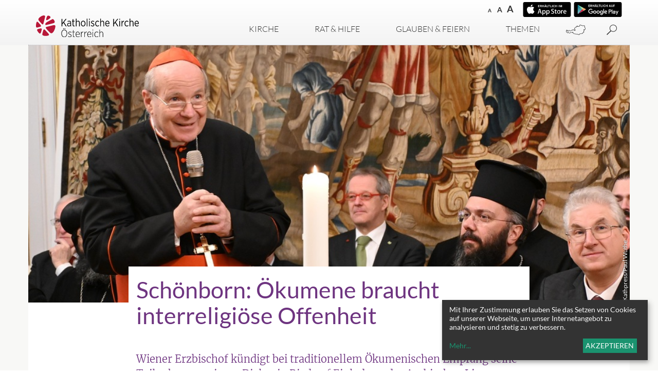

--- FILE ---
content_type: text/html; charset=UTF-8
request_url: https://www.katholisch.at/aktuelles/142367/schoenborn-kumene-braucht-interreligioese-offenheit
body_size: 21099
content:
<!DOCTYPE html>





	

<html lang="de">
<head>
<!-- PreScripts -->
    



    <script>var klaroConfig = {"findme":"findme-001","htmlTexts":true,"groupByPurpose":true,"cookieName":"klaro_consent_manager","default":false,"mustConsent":false,"acceptAll":true,"hideDeclineAll":true,"hideLearnMore":false,"noticeAsModal":false,"disablePoweredBy":true,"services":[{"name":"Chatwoot","title":"Chatwoot","purposes":["socialmedia"],"callback":function(state, app){ if (state !== false && dataLayer) { dataLayer.push({'event': 'consent_Chatwoot'}); } }},{"name":"facebook","title":"Facebook","purposes":["socialmedia"],"callback":function(state, app){ if (state !== false && dataLayer) { dataLayer.push({'event': 'consent_facebook'}); } }},{"name":"googlemaps","title":"Google Maps","purposes":["other"],"callback":function(state, app){ if (state !== false && dataLayer) { dataLayer.push({'event': 'consent_googlemaps'}); } },"required":true,"default":true},{"name":"infogram","title":"Infogram","purposes":["socialmedia"],"callback":function(state, app){ if (state !== false && dataLayer) { dataLayer.push({'event': 'consent_infogram'}); } }},{"name":"Insta","title":"Instagram","purposes":["socialmedia"],"callback":function(state, app){ if (state !== false && dataLayer) { dataLayer.push({'event': 'consent_Insta'}); } },"default":true},{"name":"Issuu","title":"Issuu","purposes":["socialmedia"],"callback":function(state, app){ if (state !== false && dataLayer) { dataLayer.push({'event': 'consent_Issuu'}); } }},{"name":"Matomo","title":"Matomo","purposes":["analytics"],"callback":function(state, app){ if (state !== false && dataLayer) { dataLayer.push({'event': 'consent_Matomo'}); } },"default":true},{"name":"Podigee","title":"Podigee","purposes":["other"],"callback":function(state, app){ if (state !== false && dataLayer) { dataLayer.push({'event': 'consent_Podigee'}); } },"default":true},{"name":"simplecast","title":"Simplecast","purposes":["other"],"callback":function(state, app){ if (state !== false && dataLayer) { dataLayer.push({'event': 'consent_simplecast'}); } }},{"name":"siteswift","title":"siteswift.connected","purposes":["essential"],"callback":function(state, app){ if (state !== false && dataLayer) { dataLayer.push({'event': 'consent_siteswift'}); } },"required":true},{"name":"twitter","title":"Twitter","purposes":["socialmedia"],"callback":function(state, app){ if (state !== false && dataLayer) { dataLayer.push({'event': 'consent_twitter'}); } },"default":true},{"name":"youtube","title":"Youtube","purposes":["socialmedia"],"callback":function(state, app){ if (state !== false && dataLayer) { dataLayer.push({'event': 'consent_youtube'}); } },"default":true}],"translations":{"de":{"poweredBy":"","purposes":{"analytics":"Analyse","security":"Sicherheit","socialmedia":"Social Media","advertising":"Werbung","marketing":"Marketing","styling":"Design","essential":"Systemtechnische Notwendigkeit","other":"Sonstiges","":"Unbekannt"},"consentNotice":{"description":"Mit Ihrer Zustimmung erlauben Sie das Setzen von Cookies auf unserer Webseite, um unser Internetangebot zu analysieren und stetig zu verbessern.","learnMore":"Mehr"},"ok":"Akzeptieren","privacyPolicy":{"text":"Bitte lesen Sie unsere {privacyPolicy} um weitere Details zu erfahren."},"Chatwoot":{"description":"Chatwoot ist eine Open-Source-Customer Engagement Plattform, die es Unternehmen erm\u00f6glicht, alle ihre Kundengespr\u00e4che \u00fcber verschiedene Kan\u00e4le wie E-Mail, Chat, Social Media und mehr an einem Ort zu verwalten."},"facebook":{"description":"Facebook ist ein soziales Netzwerk, das vom gleichnamigen US-amerikanischen Unternehmen Facebook Inc. betrieben wird."},"googlemaps":{"description":"Google Maps ist ein Online-Kartendienst des US-amerikanischen Unternehmens Google LLC."},"infogram":{"description":"Der Dienst Infogram dient der Darstellung von Info-Grafiken (Statistiken, Diagramme) auf dieser Seite. Infogram sammelt Informationen zum Nutzerverhalten, um personalisierte Empfehlungen anbieten zu k\u00f6nnen."},"Insta":{"description":"Instagram ist eine kostenlose App zum Teilen von Fotos, Videos und Reels"},"Issuu":{"description":"Issuu ist ein Onlinedienst zum elektronischen Publizieren"},"Matomo":{"description":"Matomo ist ein Webanalytics Tool f\u00fcr das Tracking von Besuchern auf Webseiten."},"Podigee":{"description":"Simplecast ist ein Podcast-Distributions- und -analyse-Tool"},"simplecast":{"description":"Simplecast ist ein Podcast-Distributions- und -analyse-Tool"},"siteswift":{"description":"siteswift.connected - web development framework"},"twitter":{"description":"Twitter ist ein Mikrobloggingdienst des Unternehmens Twitter Inc."},"youtube":{"description":"Die Benutzer k\u00f6nnen auf dem Portal kostenlos Videoclips ansehen, bewerten, kommentieren und selbst hochladen."}},"en":{"poweredBy":"","purposes":{"analytics":"Analytics","security":"Security","socialmedia":"Social Media","advertising":"Advertising","marketing":"Marketing","styling":"Styling","essential":"Technical requirement","other":"Other","":"Undefined"},"consentNotice":{"description":"With your consent, you allow cookies to be set on our website in order to analyze and continuously improve our website.","learnMore":"more"},"ok":"Accept","Chatwoot":{"description":"Chatwoot ist eine Open-Source-Customer Engagement Plattform, die es Unternehmen erm\u00f6glicht, alle ihre Kundengespr\u00e4che \u00fcber verschiedene Kan\u00e4le wie E-Mail, Chat, Social Media und mehr an einem Ort zu verwalten."},"facebook":{"description":"Facebook is an American online social media and social networking service based in Menlo Park, California and a flagship service of the namesake company Facebook, Inc."},"googlemaps":{"description":"Google Maps is a web mapping service developed by Google."},"Insta":{"description":"Instagram ist eine kostenlose App zum Teilen von Fotos, Videos und Reels"},"Issuu":{"description":"Issuu ist ein Onlinedienst zum elektronischen Publizieren.  Die Website nimmt bereits fertig erstellte Inhalte an und erm\u00f6glicht das Publizieren auf der Issuu-Website auf deren Reader. Es werden auch kostenpflichtige Features angeboten, die eine Mone"},"Podigee":{"description":"Simplecast ist ein Podcast-Distributions- und -analyse-Tool"},"simplecast":{"description":"Simplecast ist ein Podcast-Distributions- und -analyse-Tool"},"siteswift":{"description":"siteswift.connected - web development framework"},"twitter":{"description":"Twitter is an American microblogging and social networking service on which users post and interact with messages known as \"tweets\"."},"youtube":{"description":"Users can view, rate, comment and upload video clips on the portal free of charge."}},"zz":{"privacyPolicyUrl":"\/datenschutz"}},"reloadPageAfterSave":true,"consentLogUrl":"https:\/\/www.katholisch.at\/action\/cookieconsent\/ping"};</script>
            <script>
            // Define dataLayer and the gtag function.
            window.dataLayer = window.dataLayer || [];
            function gtag(){dataLayer.push(arguments);}

            // Set default consent to 'denied' as a placeholder
            // Determine actual values based on your own requirements
            gtag('consent', 'default', {
            'ad_storage': 'denied',
            'ad_user_data': 'denied',
            'ad_personalization': 'denied',
            'analytics_storage': 'denied'
            });
        </script>
        <script type="text/javascript" src="/swstatic-260121013435/resources/consent-management/index.js"></script>



<!-- Standard -->






    
    

    <title>Schönborn: Ökumene braucht interreligiöse Offenheit</title>
<link rel="stylesheet" type="text/css" href="/swstatic-260121013435/swscripts/jquery/plugins/shariff/shariff3.css" media="all">
<link rel="stylesheet" type="text/css" href="/swstatic-260121013435/styles/site/mod_slideshow.css" media="all">
<link rel="stylesheet" type="text/css" href="/swstatic-260121013435/styles/site/swiper5.min.css" media="all">
<link rel="stylesheet" type="text/css" href="/swstatic-260121013435/styles/site/external_resources.css" media="all">
<link rel="stylesheet" type="text/css" href="/swstatic-260121013435/styles/site/jqueryUI/smoothness/jquery-ui.default.css" media="all">
<link rel="stylesheet" type="text/css" href="/swstatic-260121013435/styles/site/jqueryUI/smoothness/jquery-ui.overwrite.css" media="all">
<link rel="stylesheet" type="text/css" href="/swstatic-260121013435/swscripts/bower/dist/magnific-popup/magnific-popup.css" media="all">
<link rel="stylesheet" type="text/css" href="/swstatic-260121013435/swscripts/bower/custom/magnific-popup/magnific-popup-site.custom.css" media="all">
<link rel="stylesheet" type="text/css" href="/swstatic-260121013435/swscripts/bower/custom/animate.css/animate.min.css" media="all">
<link rel="stylesheet" type="text/css" href="/swstatic-260121013435/styles/site/styles.css" media="all">
<script language="javascript" type="text/javascript" src="/swstatic-260121013435/swscripts/jquery/jquery.js"></script>
<script language="javascript" type="text/javascript" src="/swstatic-260121013435/swscripts/jquery/ui/jquery.ui.js"></script>
<script language="javascript" type="text/javascript" src="/swstatic-260121013435/swscripts/jquery/plugins/swiper/swiper5.min.js"></script>
<script language="javascript" type="text/javascript" src="/swstatic-260121013435/swscripts/bower/dist/magnific-popup/jquery.magnific-popup.js"></script>
<script language="javascript" type="text/javascript" src="/swstatic-260121013435/swscripts/jquery/plugins/prettyPhoto/jquery.prettyPhoto.js"></script>
<script language="javascript" type="text/javascript" src="/swstatic-260121013435/swscripts/std/stdHTMLhead.js"></script>
<script language="javascript" type="text/javascript" src="/swstatic-260121013435/swscripts/bower/dist/waypoints/jquery.waypoints.min.js"></script>
<script language="javascript" type="text/javascript" src="/swstatic-260121013435/swscripts/bower/dist/css-element-queries/ResizeSensor.js"></script>
<script language="javascript" type="text/javascript" src="/swstatic-260121013435/swscripts/bower/dist/css-element-queries/ElementQueries.js"></script>
<script language="javascript" type="text/javascript" src="/swstatic-260121013435/swscripts/jquery/plugins/mmenu/jquery.mmenu.min.all.js"></script>
<script language="javascript" type="text/javascript" src="/swstatic-260121013435/swscripts/jquery/plugins/doubleTapToGo/doubleTapToGo.js"></script>
<script language="javascript" type="text/javascript" src="/swstatic-260121013435/swscripts/jquery/plugins/swMenuToggler/jquery.swMenuToggler.js"></script>
<script language="javascript" type="text/javascript" src="/swstatic-260121013435/swscripts/jquery/plugins/formValidator/jquery.validationEngine.js"></script>
<script language="javascript" type="text/javascript" src="/swstatic-260121013435/swscripts/jquery/plugins/formValidator/jquery.validationEngine-de.js"></script>
<script language="javascript" type="text/javascript" src="/swstatic-260121013435/swscripts/jquery/plugins/formValidator/other-validations.js"></script>
<script language="javascript" type="text/javascript" src="/swstatic-260121013435/swscripts/std/navtree.js"></script>
<meta name='robots' content='index'>
<meta name='robots' content='follow'>
<meta name='sw-pubdate' content='2023-01-26'>
<meta name='sw-contenttype' content='article'>
<meta name='sw-priority-detail' content='100'>
<script language="JavaScript" type="text/JavaScript">$(document).ready(function(){$("#mainnavBox li:has(ul)").doubleTapToGo();});</script>
<script language="javascript" type="text/javascript">try { $( document ).ready(function() { $("form").append($("<input type='hidden' name='csrf-auto-token' value='3bd792991238ff91'>")); $.ajaxPrefilter(function( options ) { if ( !options.beforeSend) { options.beforeSend = function (xhr) { xhr.setRequestHeader('X-CSRF-TOKEN', '3bd792991238ff91');}}});}); } catch (err) {}</script>

    <meta name="robots"                     content="noodp">

                    <link rel="canonical" href="https://www.katholisch.at/aktuelles/142367/schoenborn-kumene-braucht-interreligioese-offenheit">
    
    <meta property="og:type"                content="object">
    <meta property="og:title"               content="Schönborn: Ökumene braucht interreligiöse Offenheit ">
    <meta property="og:description"         content="Wiener Erzbischof kündigt bei traditionellem Ökumenischen Empfang seine Teilnahme an einem Dialog in Riad auf Einladung der Arabischen Liga an - Erinnerung an Papst Benedikt XVI. und seine Sicht auf die Ökumene - Ökumenischer Gottesdienst in evangelisch-l">

    <meta property="og:image"               content="https://www.katholisch.at/storage/img/df/47/asset-a5fd39fa400812b26a26.jpg">
    <meta property="og:url"                 content="https://www.katholisch.at/aktuelles/142367/schoenborn-kumene-braucht-interreligioese-offenheit">

    <meta name="language"                   content="de">
    <meta name="title"                      content="Schönborn: Ökumene braucht interreligiöse Offenheit">
    <meta name="description"                content="Wiener Erzbischof kündigt bei traditionellem Ökumenischen Empfang seine Teilnahme an einem Dialog in Riad auf Einladung der Arabischen Liga an - Erinnerun">
    <meta name="keywords"                   content="">
    <meta name="author"                     content="katholisch.at">
    <meta name="copyright"                  content="katholisch.at">
    <meta name="DC.Title"                   content="Schönborn: Ökumene braucht interreligiöse Offenheit">
    <meta name="DC.Description"             content="Wiener Erzbischof kündigt bei traditionellem Ökumenischen Empfang seine Teilnahme an einem Dialog in Riad auf Einladung der Arabischen Liga an - Erinnerun">
    <meta name="DC.Creator"                 content="katholisch.at">
    <meta name="DC.Language"                content="de">
    <meta name="DC.Rights"                  content="katholisch.at">
    <meta name="DC.Subject"                 content="">



    <meta name="sw-searchkey"               content="katholisch">
	<meta name="sw-priority" content="100">

<meta name="generator"                      content="siteswift-CMS, (c)1999-2026 www.siteswift.com">
<meta name="designer"                       content="Agentur Zeitpunkt Mediendesign und -produktion GmbH">

<meta http-equiv="X-UA-Compatible"          content="IE=edge">
<meta name="format-detection"               content="telephone=no">
<meta name="viewport"                       content="width=device-width, initial-scale=1">

<!--  Favicon  -->

    <link rel="shortcut icon" href="/swstatic-260121013435/images/favicon.ico" type="image/x-icon">
<!-- Stylesheet -->











<style type="text/css">
            html {
            font-size: 10px;
        }
            </style>

    <style type="text/css">
        /*grauer Hintergrund für Artikeldetail - siehe auch js unten*/

.articleDetail_page_custom #breadcrumbBox,
.articleDetail_page_custom #mainBox {
  padding: 0;
  background-color: #f8f8f6; 
}

.articleDetail_page_custom #mainBox .container {
  /* padding: 30px 0; -> ChK: funktioniert mobil nicht */
  padding-bottom: 30px;
  background-color: #fff;
}

.articleDetail_page_custom #breadcrumbnavBox {
  padding: 15px 15px;
  background-color: #fff;
}

.grey_custom {
  background-color: #f8f8f6;
}

.prayer_custom {
  border-top: 1px dotted rgb(175, 173, 179);
  border-bottom: 1px dotted rgb(175, 173, 179);
}

.prayer_custom .listContent {
  padding-top: 0;
  line-height: 1.2rem;
  color: rgb(110, 52, 128);
}

.prayer_custom .listContent .titleSubtitle {
  text-align: left !important;
  font-style: italic;
  font-family: 'Times New Roman', serif;
}

/*die geister, die ich rief ;) */
.prayer_custom .widget_pagebuilder_article .swgridMultiCol .swgridFlexItem {
  border: none;
}

#breadcrumbBox {
  display: none;
}
    </style>

    <script type="text/javascript">
        $(document).ready(function(){
  
  if ($(".articleDetail").length) { 
    $("body").addClass('articleDetail_page_custom');
  }

});
    </script>




<!-- PostScripts -->









<script type="text/javascript">
	$(document).ready(function() {

		if ($(".treeBreadcrumbs li").length > 1) {
			$(".treeBreadcrumbs a").each(function() {
				var $elm = $(this);

				if ($elm.text().toLowerCase().indexOf("spalte") >= 0) {
					$elm.closest("li").css("display", "none");
				}
			});
		}

		//--- prepare mobile nav: start ---
		// remove additional level ("Spalte links" / "Spalte rechts")
		$("#mainnavMobileBox a").each(function() {
			var $elm = $(this);

			if ($elm.text().toLowerCase().indexOf("spalte") >= 0) {
				// 1. remove the li from link
				// 2. find the next ul
				// 3. find the first li from ul
				// 4. remove ul from step 2
				// 5. remove the link itself
				$elm.unwrap().next("ul").find("li:first").unwrap();
				$elm.remove();
			}
		});
		//--- prepare mobile nav: end ---


		//--- reveal search-site: start ---
		$(".revealQuicksearch").click(function(){
			var $qElm = $("#quicksearch");
			var $qAElm = $("#quickAsearch");
			var $qAElmBtn = $("#buttonSearchAut .revealAsearch");

			if ($qElm.hasClass("showSearch")) {
				$qElm.removeClass("showSearch");
				$("#quicksearch #FullText").blur();
			} else {
				$qElm.addClass("showSearch");
				$("#quicksearch #FullText").focus();
			}

			if ($qAElm.css("display") == "block") $qAElmBtn.click();
			if ($(".clickblocker").length > 0) $(".clickblocker").click();

			if ($(".clickblocker.qsearch").length < 1) {
				$("#topBox").append('<div class="clickblocker qsearch"></div>');
				$(".clickblocker.qsearch").click(function(){
					$qElm.removeClass("showSearch");
					$(this).remove();
				});
			}

			return false;
		});
		//--- reveal search-site: end ---

		//--- reveal search-aut: start ---
		$(".revealAsearch").click(function(){
			if ($(".clickblocker").length > 0) $(".clickblocker").click();
			var $qElm = $("#quickAsearch");
			$qElm.slideToggle();
			$("#topLink a").click();

			return false;
		});
		$("#quickAsearch .closeAsearch").click(function(){
			$("#buttonSearchAut .revealAsearch").click();
			return false;
		});
		//--- reveal search-aut: end ---


		$("#footernavBox li")
			.clone()
			.appendTo("#mainnavMobileBox ul:first")
			.addClass("addnavrow")
			.find("a")
			.unwrap();


		$("#mainnavMobileBox").mmenu({
			slidingSubmenus: true,
			counters: false,
			iconPanels: true,
			extensions: ['pageshadow', "effect-menu-slide"],
			navbar: {
				title: "Startseite"
			},
			offCanvas: {
				position: "right"
			}
		});

		//--- main nav: remove .children if there is no subsection ---
		$(".treeMenu div.children").each(function(){
			var $subtree = $(this).next("ul");

			if ($subtree.length == 0) {
				$(this).removeClass("children");
				$(this).find("a").removeClass("children");
			}
		});

		// fix for parallax when opening mobile nav
		if ($('#mainnavMobileBox').length > 0) {
			var api = $('#mainnavMobileBox').data('mmenu');
			api.bind('open', function () { $(".parallax-mirror").prependTo("#mmenuwrapper"); });
			api.bind('closed', function () { $(".parallax-mirror").prependTo("body"); });
		}

		//--- img resize for viewport ---
		var imgMaxWidth = 296;
		$("img").each(function(){
			// resize images bigger than imgMaxWidth
			if ($(this).width() > imgMaxWidth) {
				$(this).addClass("sysimage");
			}
		});


					$("#topBox").addClass("fixed");
		
		
		fixParallaxPosition();

		//--- media query event handler ---
		if (matchMedia) {
			var sm = window.matchMedia("(min-width: 768px)"); // mobile
			sm.addListener(widthChange);
			widthChange(sm);
		}

		//--- get footer nav height to stretch box if "ul ul > ul" ---
		var fnavHeight = 0;
		$("#footernavBox ul").each(function(){
			var elHeight = $(this).height();
			fnavHeight = elHeight > fnavHeight ? fnavHeight = elHeight : fnavHeight = fnavHeight;
		});
		$("#footernavBox").css("min-height", fnavHeight + "px");

		//--- animate items when they scroll into view ---
		$('[data-animation-effect]').waypoint(function(directions) {
			var self = this.element;
			$(self).addClass("animated " + $(self).attr('data-animation-effect'));
		},{
			triggerOnce: true,
			offset:'90%'
		});

	});

	$(window).load(function(){
			});


	function addGoogleTranslateScript() {
		var googleTranslateScript = document.createElement('script');
		googleTranslateScript.type = 'text/javascript';
		googleTranslateScript.async = true;
		googleTranslateScript.src = '//translate.google.com/translate_a/element.js?cb=googleTranslateElementInit';
		( document.getElementsByTagName('head')[0] || document.getElementsByTagName('body')[0] ).appendChild( googleTranslateScript );
	}


	function scriptXS() {
		// turn off prettyPhoto - open links in new window instead
		$("a[rel='prettyPhoto']").unbind();
		$("a[rel='prettyPhoto']").attr("target","_blank");
	}

	/* -----===== animationframe: start =====----- */
	var fps = 60;
	var now;
	var then = Date.now();
	var interval = 1000/fps;
	var delta;

	function fixParallaxPosition() {
		requestAnimationFrame(fixParallaxPosition);

		now = Date.now();
		delta = now - then;

		if (delta > interval) {
			then = now - (delta % interval);

			// recalculate parallax position (workaround for content height change)
			$(window).trigger('resize.px.parallax');

							// reposition content from top if header = fixed
				if ($("#mainnavMobileBox").hasClass("mm-opened")) {
					$('body').css({'padding-top': '0px'});
					$('#topBox').css({'top': $(document).scrollTop() + 'px'});
				} else {
					$('body').css({'padding-top': $('#topBox').outerHeight() + 'px'});
					$('#topBox').css({'top': '0px'});
				}
					}

	}
	/* -----===== animationframe: end =====----- */

			$(window).scroll(function(){
			if ($(document).scrollTop() > $('#topInfoContentBox').outerHeight()) {
				$('#topBox').addClass('small');
			} else {
				$('#topBox').removeClass('small');
			}
		});
	

	// media query change
	function widthChange(sm) {

		if (sm.matches) { // window width is at least 768px
			restoreInfoContent();
		} else { // window width is less than 768px
			moveInfoContent();
		}

	}


	// move infoContentBox to sidebar (layout: mobile)
	function moveInfoContent(sm) {
		$("#topInfoContentBox").appendTo("#mainnavMobileBox .treeMobile")
	}

	// restore infoContentBox from sidebar (layout: tablet+)
	function restoreInfoContent(sm) {
		$("#topInfoContentBox").prependTo("#topBox")
	}

</script>






    <!-- RSS-Feed -->
    <link rel="alternate" type="application/rss+xml" title="RSS-Feed" href="https://www.katholisch.at/backend/rss/rss2?channel=standard">


<style type="text/css">
    
    
    </style>


    <!-- themecolors -->
    <style type="text/css">

                                span.sweColor4, .sweColor4 {
            color: #000000;
        }
        a.sweButtonSecondaryLight,
        a.sweButtonSecondaryLightFullwidth {
            background-color: #000000;
            border-color: #000000;
        }
        a.sweButtonSecondaryLight:hover,
        a.sweButtonSecondaryLightFullwidth:hover {
            color: #000000 !important;
        }
        a.sweButtonSecondaryLightOutline,
        a.sweButtonSecondaryLightOutlineFullwidth {
            color: #000000;
            border-color: #000000;
        }
        a.sweButtonSecondaryLightOutline:hover,
        a.sweButtonSecondaryLightOutlineFullwidth:hover {
            background-color: #000000 !important;
        }
                                            a, a:active {
            color: #b71234;
        }
                                                        
    </style>









    
    






<!-- section-path: site/home/aktuelles -->
<!-- section-id: 2561 -->
<!-- section-request-type: article -->
<!-- section-request-id: 142367 -->
</head>
<body class="mainpage" id="startBox" x-ms-format-detection="none">






<div id="mmenuwrapper">
<div id="printHeaderBox"></div>
<!-- *** HEADERBOX: Anfang *** -->
<div id="headerBox" class="noprint hidden">
	<!-- Seitenbereiche: Anfang -->
	<span>Seitenbereiche:</span>
	<ul>
		<li><a href="#contentBox" accesskey="0">zum Inhalt [Alt+0]</a></li>
		<li><a href="#mainnavBox" accesskey="1">zum Hauptmenü [Alt+1]</a></li>
	</ul>
	<!-- Seitenbereiche: Ende -->
	<hr>
</div>
<!-- *** HEADERBOX: Ende *** -->

<!-- *** MAIN-LAYOUT: Anfang *** -->
			<header id="topBox" class="noprint">

							<div id="topInfoContentBox">
					<div class="container">
						<div class="row">
							<div class="col-sm-12">
								<div id="topInfoBox">
																												<div id="waiBox"><ul class="nospacing storesettings">
	<li class="appstore"><a href="https://itunes.apple.com/at/app/glauben-leben/id1312459404?mt=8" target="_blank" title="im AppStore herunterladen"><span class="hidden">im AppStore herunterladen</span></a></li>
	<li class="googleplay"><a href="https://play.google.com/store/apps/details?id=at.agenturzeitpunkt.glaubenleben" target="_blank" title="auf GooglePlay herunterladen"><span class="hidden">auf GooglePlay herunterladen</span></a></li>
</ul>

<ul class="nospacing waisettings">
			<li class="fontsize fontsize1"><a href="/site/article_detail.siteswift?so=all&do=all&c=setpref&d=fontsize%3A1&s=2561&t=3bd792991238ff91" title="Schriftgröße: normal">A<span class="hidden">: Schriftgröße: normal</span></a></li>
		<li class="fontsize fontsize2"><a href="/site/article_detail.siteswift?so=all&do=all&c=setpref&d=fontsize%3A2&s=2561&t=3bd792991238ff91" title="Schriftgröße: groß">A<span class="hidden">: Schriftgröße: groß</span></a></li>
		<li class="fontsize fontsize3"><a href="/site/article_detail.siteswift?so=all&do=all&c=setpref&d=fontsize%3A3&s=2561&t=3bd792991238ff91" title="Schriftgröße: sehr groß">A<span class="hidden">: Schriftgröße: sehr groß</span></a></li>
		</ul>

<div class="clearFloat"></div></div>
																										</div>
							</div>
						</div>
					</div>
				</div>
			
			<div id="mainHeaderBox">
				<div class="container">
					<div class="row">
						<div class="col-sm-12">
							<div id="mainHeaderContentBox">
								<div id="homelinkBox">
									<a href='https://www.katholisch.at/home'><img src="/swstatic-260121013435/images/site/logo_kathkirche.svg"></a>
								</div>
								<nav id="mainnavBox" class="hidden-xs">
									
									
									<!-- Hauptmenü: Anfang -->
									<div class="hidden">Hauptmenü:</div>

									
																				


<script type="text/javascript" language="javascript">
$(window).ready(function() {
	
	$("#mainnavToggler .toggle .header").click(function() {
		
		if ($(".clickblocker").length < 1) {
			$("#topBox").append('<div class="clickblocker"></div>');
			$(".clickblocker").click(function(){
				$("#mainnavToggler .toggleContent .overlay").addClass("closed");
				$("#mainnavToggler .toggle a").removeClass("hovered");
				$(this).remove();
			});
		}
		
		$("#mainnavToggler .toggleContent .overlay").addClass("closed");
		$("#mainnavToggler .toggle a").removeClass("hovered");
		var $togCont = $("#mainnavToggler ." + $(this).attr("data-content-toggle") + " .overlay");
		$togCont.removeClass("closed");
		$(this).addClass("hovered");
		
		return false;
	});
	
	$("#mainnavToggler .closeOverlay").click(function() {
		$(".clickblocker").click();
	});
});
</script>


<ul class="nospacing" id="mainnavToggler">

	<li class="toggle toggle1"><a href="#" data-content-toggle="toggleContent1" class="header ">Kirche</a></li>
	<li class="toggleContent toggleContent1">
		<div class="overlay closed">
			<div class="sl">

<div class="treeMainSub"><ul class="ul1 firstul"><li class="li1 firstrow"><div class="firstrow item1 approved"><a accessKey="" onclick='this.blur();' href="https://www.katholisch.at/eintreten" class="firstrow item1 approved"><span>Eintreten</span></a></div></li><li class="li2"><div class="children  item2 approved"><a accessKey="" onclick='this.blur();' href="https://www.katholisch.at/site/kirche/sl/kircheinoesterreich2" class="children  item2 approved"><span>Kirche in &Ouml;sterreich</span></a></div><ul class="ul1 firstul"><li class="li1 firstrow"><div class="children  firstrow item1 approved"><a accessKey="" onclick='this.blur();' href="https://www.katholisch.at/kirche-in-zahlen-74149" class="children  firstrow item1 approved"><span>Kirche in Zahlen</span></a></div></li><li class="li2"><div class="item2 approved"><a accessKey="" onclick='this.blur();' href="https://www.katholisch.at/willkommen" class="item2 approved"><span>Gr&uuml;&szlig; Gott in &Ouml;sterreich!</span></a></div></li><li class="li3"><div class="item3 approved"><a accessKey="" onclick='this.blur();' href="https://www.katholisch.at/wirtschaftsfaktorkirche" class="item3 approved"><span>Wirtschaftsfaktor Kirche</span></a></div></li><li class="li4"><div class="item4 approved"><a accessKey="" onclick='this.blur();' href="https://www.katholisch.at/waskirchebringt" class="item4 approved"><span>Was Kirche bringt</span></a></div></li><li class="li5 lastrow"><div class="lastrow item5 approved"><a accessKey="" onclick='this.blur();' href="https://www.katholisch.at/kircheundgeld" class="lastrow item5 approved"><span>Kirchenbeitrag</span></a></div></li></ul></li><li class="li3"><div class="children  item3 approved"><a accessKey="" onclick='this.blur();' href="https://www.katholisch.at/bischofskonferenz-36841" class="children  item3 approved"><span>Bischofskonferenz</span></a></div><ul class="ul2 lastul"><li class="li1 firstrow"><div class="children  firstrow item1 approved"><a accessKey="" onclick='this.blur();' href="https://www.katholisch.at/bischofskonferenz/einrichtungen" class="children  firstrow item1 approved"><span>Einrichtungen</span></a></div></li></ul></li></ul></div>

</div>
			<div class="sr">

<div class="treeMainSub"><ul class="ul1 firstul"><li class="li1 firstrow"><div class="children  firstrow item1 approved"><a accessKey="" onclick='this.blur();' href="https://www.katholisch.at/dioezesen" class="children  firstrow item1 approved"><span>Di&ouml;zesen</span></a></div></li><li class="li2"><div class="children  item2 approved"><a accessKey="" onclick='this.blur();' href="https://www.katholisch.at/laieninderkirche" class="children  item2 approved"><span>Laien in der Kirche</span></a></div></li><li class="li3"><div class="children  item3 approved"><a accessKey="" onclick='this.blur();' href="https://www.katholisch.at/orden" class="children  item3 approved"><span>Orden</span></a></div><ul class="ul1 firstul"><li class="li1 firstrow"><div class="children  firstrow item1 approved"><a accessKey="" onclick='this.blur();' href="https://www.katholisch.at/orden/ordensgemeinschaften" class="children  firstrow item1 approved"><span>Orden im Portrait</span></a></div></li></ul></li><li class="li4"><div class="item4 approved"><a accessKey="" onclick='this.blur();' href="https://www.katholisch.at/ordensglossar" class="item4 approved"><span>Ordens-ABC</span></a></div></li><li class="li5"><div class="children  item5 approved"><a accessKey="" onclick='this.blur();' href="https://www.katholisch.at/nuntiatur" class="children  item5 approved"><span>Nuntiatur</span></a></div></li><li class="li6"><div class="children  item6 approved"><a accessKey="" onclick='this.blur();' href="https://www.katholisch.at/papstundvatikan" class="children  item6 approved"><span>Papst und Vatikan</span></a></div></li><li class="li7 lastrow"><div class="children  lastrow item7 approved"><a accessKey="" onclick='this.blur();' href="https://www.katholisch.at/kircheineuropa" class="children  lastrow item7 approved"><span>Kirche in Europa</span></a></div></li></ul></div>

</div>
			<div class="closeOverlay"></div>
		</div>	
	</li>
	
	<li class="toggle toggle2"><a href="#" data-content-toggle="toggleContent2" class="header ">Rat & Hilfe</a></li>
	<li class="toggleContent toggleContent2">
		<div class="overlay closed">
			<div class="sl">

<div class="treeMainSub"><ul class="ul1 firstul"><li class="li1 firstrow"><div class="children  firstrow item1 approved"><a accessKey="" onclick='this.blur();' href="https://www.katholisch.at/weltanschauungsfragen" class="children  firstrow item1 approved"><span>Sekten &amp; Weltanschauungsfragen</span></a></div></li><li class="li2"><div class="children  item2 approved"><a accessKey="" onclick='this.blur();' href="https://www.katholisch.at/schwangerschaft" class="children  item2 approved"><span>Schwangerschaft</span></a></div></li><li class="li3 lastrow"><div class="children  lastrow item3 approved"><a accessKey="" onclick='this.blur();' href="https://www.katholisch.at/telefonseelsorge" class="children  lastrow item3 approved"><span>Telefon- und Internetseelsorge</span></a></div></li></ul></div>

</div>
			<div class="sr">

<div class="treeMainSub"><ul class="ul1 firstul"><li class="li1 firstrow"><div class="children  firstrow item1 approved"><a accessKey="" onclick='this.blur();' href="https://www.katholisch.at/caritas" class="children  firstrow item1 approved"><span>Caritas &amp; Menschen in Not</span></a></div></li><li class="li2"><div class="children  item2 approved"><a accessKey="" onclick='this.blur();' href="https://www.katholisch.at/familienberatung" class="children  item2 approved"><span>Ehe- &amp; Familienberatung</span></a></div></li><li class="li3 lastrow"><div class="children  lastrow item3 approved"><a accessKey="" onclick='this.blur();' href="https://www.katholisch.at/ombudsstellen" class="children  lastrow item3 approved"><span>Ombudsstellen</span></a></div></li></ul></div>

</div>
			<div class="closeOverlay"></div>
		</div>	
	</li>
	
	<li class="toggle toggle3"><a href="#" data-content-toggle="toggleContent3" class="header ">Glauben & Feiern</a></li>
	<li class="toggleContent toggleContent3">
		<div class="overlay closed">
			<div class="sl">

<div class="treeMainSub"><ul class="ul1 firstul"><li class="li1 firstrow"><div class="firstrow item1 approved"><a accessKey="" onclick='this.blur();' href="https://www.katholisch.at/unser-glaube" class="firstrow item1 approved"><span>Unser Glaube</span></a></div></li><li class="li2"><div class="children  item2 approved"><a accessKey="" onclick='this.blur();' href="https://www.katholisch.at/bibel" class="children  item2 approved"><span>Bibel</span></a></div></li><li class="li3"><div class="children  item3 approved"><a accessKey="" onclick='this.blur();' href="https://www.katholisch.at/liturgie" class="children  item3 approved"><span>Liturgie</span></a></div></li><li class="li4"><div class="children  item4 approved"><a accessKey="" onclick='this.blur();' href="https://www.katholisch.at/sakramente" class="children  item4 approved"><span>Sakramente</span></a></div><ul class="ul1 firstul"><li class="li1 firstrow"><div class="children  firstrow item1 approved"><a accessKey="" onclick='this.blur();' href="https://www.katholisch.at/sakramente/taufe" class="children  firstrow item1 approved"><span>Taufe</span></a></div></li><li class="li2"><div class="children  item2 approved"><a accessKey="" onclick='this.blur();' href="https://www.katholisch.at/sakramente/firmung" class="children  item2 approved"><span>Firmung</span></a></div></li><li class="li3"><div class="children  item3 approved"><a accessKey="" onclick='this.blur();' href="https://www.katholisch.at/sakramente/beichte" class="children  item3 approved"><span>Beichte</span></a></div></li><li class="li4"><div class="children  item4 approved"><a accessKey="" onclick='this.blur();' href="https://www.katholisch.at/sakramente/eucharistie" class="children  item4 approved"><span>Eucharistie</span></a></div></li><li class="li5"><div class="children  item5 approved"><a accessKey="" onclick='this.blur();' href="https://www.katholisch.at/sakramente/ehe" class="children  item5 approved"><span>Ehe</span></a></div></li><li class="li6"><div class="children  item6 approved"><a accessKey="" onclick='this.blur();' href="https://www.katholisch.at/weihe" class="children  item6 approved"><span>Weihe</span></a></div></li><li class="li7 lastrow"><div class="children  lastrow item7 approved"><a accessKey="" onclick='this.blur();' href="https://www.katholisch.at/sakramente/krankensalbung" class="children  lastrow item7 approved"><span>Krankensalbung</span></a></div></li></ul></li></ul></div>

</div>
			<div class="sr">

<div class="treeMainSub"><ul class="ul1 firstul"><li class="li1 firstrow"><div class="children  firstrow item1 approved"><a accessKey="" onclick='this.blur();' href="https://www.katholisch.at/pilgern" class="children  firstrow item1 approved"><span>Pilgern</span></a></div></li><li class="li2"><div class="children  item2 approved"><a accessKey="" onclick='this.blur();' href="https://www.katholisch.at/beten" class="children  item2 approved"><span>Beten</span></a></div></li><li class="li3"><div class="children  item3 approved"><a accessKey="" onclick='this.blur();' href="#" class="children  item3 approved"><span>Kirchenjahr</span></a></div><ul class="ul1 firstul"><li class="li1 firstrow"><div class="children  firstrow item1 approved"><a accessKey="" onclick='this.blur();' href="https://www.katholisch.at/miteinander-leben-adventkalender-2025" class="children  firstrow item1 approved"><span>Adventkalender 2025</span></a></div></li><li class="li2"><div class="item2 approved"><a accessKey="" onclick='this.blur();' href="https://www.katholisch.at/pfingsten" class="item2 approved"><span>Pfingsten Neu</span></a></div></li><li class="li3"><div class="item3 approved"><a accessKey="" onclick='this.blur();' href="https://www.katholisch.at/heiligerjosef-8986" class="item3 approved"><span>Heiliger Josef</span></a></div></li><li class="li4"><div class="item4 approved"><a accessKey="" onclick='this.blur();' href="https://www.katholisch.at/heiligervalentin" class="item4 approved"><span>Heiliger Valentin</span></a></div></li><li class="li5"><div class="item5 approved"><a accessKey="" onclick='this.blur();' href="https://www.katholisch.at/heiligerleopold" class="item5 approved"><span>Heiliger Leopold</span></a></div></li><li class="li6"><div class="item6 approved"><a accessKey="" onclick='this.blur();' href="https://www.katholisch.at/weissersonntag" class="item6 approved"><span>Wei&szlig;er Sonntag</span></a></div></li><li class="li7"><div class="item7 approved"><a accessKey="" onclick='this.blur();' href="https://www.katholisch.at/christkoenig" class="item7 approved"><span>Christk&ouml;nig</span></a></div></li><li class="li8"><div class="item8 approved"><a accessKey="" onclick='this.blur();' href="https://www.katholisch.at/herzjesu" class="item8 approved"><span>Hochfest des Heiligsten Herzens Jesu</span></a></div></li><li class="li9"><div class="item9 approved"><a accessKey="" onclick='this.blur();' href="https://www.katholisch.at/heiligerflorian" class="item9 approved"><span>Heiliger Florian</span></a></div></li><li class="li10"><div class="item10 approved"><a accessKey="" onclick='this.blur();' href="https://www.katholisch.at/palmsonntag" class="item10 approved"><span>Palmsonntag</span></a></div></li><li class="li11"><div class="item11 approved"><a accessKey="" onclick='this.blur();' href="https://www.katholisch.at/erntedank" class="item11 approved"><span>Erntedank</span></a></div></li><li class="li12"><div class="children  item12 approved"><a accessKey="" onclick='this.blur();' href="https://www.katholisch.at/marienmonatmai" class="children  item12 approved"><span>Marienmonat Mai</span></a></div></li><li class="li13"><div class="children  item13 approved"><a accessKey="" onclick='this.blur();' href="https://www.katholisch.at/fastenzeit" class="children  item13 approved"><span>Fastenzeit</span></a></div></li><li class="li14"><div class="item14 approved"><a accessKey="" onclick='this.blur();' href="https://www.katholisch.at/blasiussegen" class="item14 approved"><span>Hl. Blasius</span></a></div></li><li class="li15"><div class="children  item15 approved"><a accessKey="" onclick='this.blur();' href="https://www.katholisch.at/christihimmelfahrt" class="children  item15 approved"><span>Christi Himmelfahrt</span></a></div></li><li class="li16"><div class="children  item16 approved"><a accessKey="" onclick='this.blur();' href="https://www.katholisch.at/heiligedreikoenige" class="children  item16 approved"><span>Heilige Drei K&ouml;nige</span></a></div></li><li class="li17"><div class="children  item17 approved"><a accessKey="" onclick='this.blur();' href="https://www.katholisch.at/mariaehimmelfahrt" class="children  item17 approved"><span>Mari&auml; Himmelfahrt</span></a></div></li><li class="li18"><div class="children  item18 approved"><a accessKey="" onclick='this.blur();' href="https://www.katholisch.at/fronleichnam" class="children  item18 approved"><span>Fronleichnam</span></a></div></li><li class="li19"><div class="children  item19 approved"><a accessKey="" onclick='this.blur();' href="https://www.katholisch.at/ostern" class="children  item19 approved"><span>Ostern</span></a></div></li><li class="li20"><div class="children  item20 approved"><a accessKey="" onclick='this.blur();' href="https://www.katholisch.at/karwoche" class="children  item20 approved"><span>Karwoche</span></a></div></li><li class="li21"><div class="children  item21 approved"><a accessKey="" onclick='this.blur();' href="https://www.katholisch.at/allerheiligen" class="children  item21 approved"><span>Allerheiligen &amp; Allerseelen</span></a></div></li><li class="li22"><div class="children  item22 approved"><a accessKey="" onclick='this.blur();' href="https://www.katholisch.at/heiligermartin" class="children  item22 approved"><span>Hl. Martin</span></a></div></li><li class="li23"><div class="children  item23 approved"><a accessKey="" onclick='this.blur();' href="https://www.katholisch.at/nikolaus" class="children  item23 approved"><span>Heiliger Nikolaus</span></a></div></li><li class="li24"><div class="children  item24 approved"><a accessKey="" onclick='this.blur();' href="https://www.katholisch.at/mariaeempfaengnis" class="children  item24 approved"><span>Mari&auml; Empf&auml;ngnis</span></a></div></li><li class="li25"><div class="children  item25 approved"><a accessKey="" onclick='this.blur();' href="https://www.katholisch.at/advent" class="children  item25 approved"><span>Advent</span></a></div></li><li class="li26 lastrow"><div class="children  lastrow item26 approved"><a accessKey="" onclick='this.blur();' href="https://www.katholisch.at/weihnachten" class="children  lastrow item26 approved"><span>Weihnachten</span></a></div></li></ul></li></ul></div>

</div>
			<div class="closeOverlay"></div>
		</div>	
	</li>
	
	<li class="toggle toggle4"><a href="#" data-content-toggle="toggleContent4" class="header ">Themen</a></li>
	<li class="toggleContent toggleContent4">
		<div class="overlay closed">
			<div class="sl">

<div class="treeMainSub"><ul class="ul1 firstul"><li class="li1 firstrow"><div class="firstrow item1 approved"><a accessKey="" onclick='this.blur();' href="https://www.katholisch.at/konsistorium" class="firstrow item1 approved"><span>Konsistorium</span></a></div></li><li class="li2"><div class="item2 approved"><a accessKey="" onclick='this.blur();' href="https://www.katholisch.at/erzbischof-josef-gruenwidl" class="item2 approved"><span>Neuer Erzbischof von Wien</span></a></div></li><li class="li3"><div class="item3 approved"><a accessKey="" onclick='this.blur();' href="https://www.katholisch.at/politikundkirche" class="item3 approved"><span>Politik &amp; Kirche</span></a></div></li><li class="li4"><div class="item4 approved"><a accessKey="" onclick='this.blur();' href="https://www.katholisch.at/jubilaeumderjugend" class="item4 approved"><span>Jugendtreffen</span></a></div></li><li class="li5"><div class="item5 approved"><a accessKey="" onclick='this.blur();' href="https://www.katholisch.at/amoklaufingraz" class="item5 approved"><span>Amoklauf in Graz</span></a></div></li><li class="li6"><div class="item6 approved"><a accessKey="" onclick='this.blur();' href="https://www.katholisch.at/amtseinfuehrung" class="item6 approved"><span>Amtseinf&uuml;hrung Papst Leo XIV.</span></a></div></li><li class="li7"><div class="children  item7 approved"><a accessKey="" onclick='this.blur();' href="https://www.katholisch.at/konklave-papstwahl-2025" class="children  item7 approved"><span>Konklave 2025</span></a></div></li><li class="li8"><div class="item8 approved"><a accessKey="" onclick='this.blur();' href="https://www.katholisch.at/johannespaulii" class="item8 approved"><span>Johannes Paul II. - 20. Todestag</span></a></div></li><li class="li9"><div class="item9 approved"><a accessKey="" onclick='this.blur();' href="https://www.katholisch.at/familienfasttag" class="item9 approved"><span>Familienfasttag</span></a></div></li><li class="li10"><div class="item10 approved"><a accessKey="" onclick='this.blur();' href="https://www.katholisch.at/regierungsprogramm" class="item10 approved"><span>Regierungsprogramm</span></a></div></li><li class="li11"><div class="item11 approved"><a accessKey="" onclick='this.blur();' href="https://www.katholisch.at/josefgruenwidl" class="item11 approved"><span>Josef Gr&uuml;nwidl - Apostolischer Administrator</span></a></div></li><li class="li12"><div class="children  item12 approved"><a accessKey="" onclick='this.blur();' href="https://www.katholisch.at/jahresrueckblick-2024" class="children  item12 approved"><span>Jahresr&uuml;ckblick 2024</span></a></div></li><li class="li13"><div class="item13 approved"><a accessKey="" onclick='this.blur();' href="https://www.katholisch.at/hochwasser" class="item13 approved"><span>Hochwasserhilfe</span></a></div></li><li class="li14"><div class="item14 approved"><a accessKey="" onclick='this.blur();' href="https://www.katholisch.at/synodenworkshop" class="item14 approved"><span>Synoden-Workshop</span></a></div></li><li class="li15"><div class="item15 approved"><a accessKey="" onclick='this.blur();' href="https://www.katholisch.at/dignitasinfinita" class="item15 approved"><span>Dignitas infinita</span></a></div></li><li class="li16"><div class="item16 approved"><a accessKey="" onclick='this.blur();' href="https://www.katholisch.at/fristenregelung" class="item16 approved"><span>50 Jahre Fristenregelung</span></a></div></li><li class="li17"><div class="item17 approved"><a accessKey="" onclick='this.blur();' href="https://www.katholisch.at/laudatedeum" class="item17 approved"><span>Laudate Deum</span></a></div></li><li class="li18"><div class="item18 approved"><a accessKey="" onclick='this.blur();' href="https://www.katholisch.at/zweitesvaticanum" class="item18 approved"><span>60 Jahre Zweites Vatikanisches Konzil</span></a></div></li><li class="li19"><div class="children  item19 approved"><a accessKey="" onclick='this.blur();' href="https://www.katholisch.at/langenachtderkirchen" class="children  item19 approved"><span>&quot;Lange Nacht der Kirchen&quot;</span></a></div></li><li class="li20"><div class="item20 approved"><a accessKey="" onclick='this.blur();' href="https://www.katholisch.at/ukrainekrieg" class="item20 approved"><span>Ukraine-Konflikt</span></a></div></li><li class="li21"><div class="item21 approved"><a accessKey="" onclick='this.blur();' href="https://www.katholisch.at/herbsttagungorden" class="item21 approved"><span>Herbsttagung der Orden</span></a></div></li><li class="li22"><div class="item22 approved"><a accessKey="" onclick='this.blur();' href="https://www.katholisch.at/kinderrechte" class="item22 approved"><span>Tag der Kinderrechte</span></a></div></li><li class="li23"><div class="item23 approved"><a accessKey="" onclick='this.blur();' href="https://www.katholisch.at/suizidbeihilfe" class="item23 approved"><span>Suizidbeihilfe</span></a></div></li><li class="li24"><div class="item24 approved"><a accessKey="" onclick='this.blur();' href="https://www.katholisch.at/suizidpraevention" class="item24 approved"><span>Welttag der Suizidpr&auml;vention</span></a></div></li><li class="li25"><div class="item25 approved"><a accessKey="" onclick='this.blur();' href="https://www.katholisch.at/welttagdergrosseltern" class="item25 approved"><span>Welttag der Gro&szlig;eltern</span></a></div></li><li class="li26"><div class="item26 approved"><a accessKey="" onclick='this.blur();' href="https://www.katholisch.at/weltgebetstagderfrauen" class="item26 approved"><span>Weltgebetstag der Frauen</span></a></div></li><li class="li27"><div class="item27 approved"><a accessKey="" onclick='this.blur();' href="https://www.katholisch.at/fratellitutti" class="item27 approved"><span>Fratelli tutti</span></a></div></li><li class="li28"><div class="item28 approved"><a accessKey="" onclick='this.blur();' href="https://www.katholisch.at/10jahrelaudatosi" class="item28 approved"><span>10 Jahre &quot;Laudato si&quot;</span></a></div></li><li class="li29"><div class="item29 approved"><a accessKey="" onclick='this.blur();' href="https://www.katholisch.at/ethikunterricht" class="item29 approved"><span>Ethikunterricht</span></a></div></li><li class="li30"><div class="children  item30 approved"><a accessKey="" onclick='this.blur();' href="https://www.katholisch.at/finanko" class="children  item30 approved"><span>Finanko - Ethische Geldanlagen</span></a></div></li><li class="li31"><div class="item31 approved"><a accessKey="" onclick='this.blur();' href="https://www.katholisch.at/schoepfungszeit" class="item31 approved"><span>Sch&ouml;pfungszeit</span></a></div></li><li class="li32"><div class="children  item32 approved"><a accessKey="" onclick='this.blur();' href="https://www.katholisch.at/geistlicheberufung" class="children  item32 approved"><span>Weltgebetstag f&uuml;r geistliche Berufung</span></a></div></li><li class="li33"><div class="children  item33 approved"><a accessKey="" onclick='this.blur();' href="https://www.katholisch.at/welttagderkranken" class="children  item33 approved"><span>Welttag der Kranken</span></a></div></li><li class="li34"><div class="children  item34 approved"><a accessKey="" onclick='this.blur();' href="https://www.katholisch.at/museen" class="children  item34 approved"><span>Kirchliche Museen</span></a></div></li><li class="li35"><div class="children  item35 approved"><a accessKey="" onclick='this.blur();' href="https://www.katholisch.at/gebetswoche" class="children  item35 approved"><span>Gebetswoche f&uuml;r die Einheit</span></a></div></li><li class="li36"><div class="children  item36 approved"><a accessKey="" onclick='this.blur();' href="https://www.katholisch.at/wirtschaftsfaktorkirche" class="children  item36 approved"><span>Wirtschaftsfaktor Kirche</span></a></div></li><li class="li37"><div class="children  item37 approved"><a accessKey="" onclick='this.blur();' href="https://www.katholisch.at/tagdesgeweihtenlebens" class="children  item37 approved"><span>Tag des geweihten Lebens</span></a></div></li><li class="li38"><div class="children  item38 approved"><a accessKey="" onclick='this.blur();' href="https://www.katholisch.at/waskirchebringt" class="children  item38 approved"><span>Was Kirche bringt</span></a></div></li><li class="li39"><div class="children  item39 approved"><a accessKey="" onclick='this.blur();' href="https://www.katholisch.at/konzil" class="children  item39 approved"><span>Zweites Vatikanisches Konzil</span></a></div></li><li class="li40 lastrow"><div class="children  lastrow item40 approved"><a accessKey="" onclick='this.blur();' href="https://www.katholisch.at/kircheundgeld" class="children  lastrow item40 approved"><span>Kirche &amp; Geld</span></a></div></li></ul></div>

</div>
			<div class="sr">

<div class="treeMainSub"><ul class="ul1 firstul"><li class="li1 firstrow"><div class="children  firstrow item1 approved"><a accessKey="" onclick='this.blur();' href="https://www.katholisch.at/jahresrueckblick2025" class="children  firstrow item1 approved"><span>Jahreschronik 2025</span></a></div></li><li class="li2"><div class="item2 approved"><a accessKey="" onclick='this.blur();' href="https://www.katholisch.at/herbstvollversammlung2025" class="item2 approved"><span>Herbstvollversammlung 2025</span></a></div></li><li class="li3"><div class="item3 approved"><a accessKey="" onclick='this.blur();' href="https://www.katholisch.at/opferschutzkommission" class="item3 approved"><span>15 Jahre Opfschutzkommission</span></a></div></li><li class="li4"><div class="item4 approved"><a accessKey="" onclick='this.blur();' href="https://www.katholisch.at/dilexi-te" class="item4 approved"><span>Dilexi te</span></a></div></li><li class="li5"><div class="item5 approved"><a accessKey="" onclick='this.blur();' href="https://www.katholisch.at/sommervollversammlung2025" class="item5 approved"><span>Sommervollversammlung 2025</span></a></div></li><li class="li6"><div class="item6 approved"><a accessKey="" onclick='this.blur();' href="https://www.katholisch.at/papst-leo-xiv" class="item6 approved"><span>Papst Leo XIV.</span></a></div></li><li class="li7"><div class="item7 approved"><a accessKey="" onclick='this.blur();' href="https://www.katholisch.at/papst-franziskus-ist-tot" class="item7 approved"><span>Papst Franziskus &dagger;</span></a></div></li><li class="li8"><div class="item8 approved"><a accessKey="" onclick='this.blur();' href="https://www.katholisch.at/fruehjahresvollversammlung2025" class="item8 approved"><span>Fr&uuml;hjahresvollversammlung 2025</span></a></div></li><li class="li9"><div class="item9 approved"><a accessKey="" onclick='this.blur();' href="https://www.katholisch.at/kardinalschoenborn80" class="item9 approved"><span>Kardinal Sch&ouml;nborn wird 80</span></a></div></li><li class="li10"><div class="item10 approved"><a accessKey="" onclick='this.blur();' href="https://www.katholisch.at/katholischeaktion" class="item10 approved"><span>75 Jahre Katholische Aktion</span></a></div></li><li class="li11"><div class="children  item11 approved"><a accessKey="" onclick='this.blur();' href="https://www.katholisch.at/religioese-podcasts" class="children  item11 approved"><span>Religi&ouml;se Podcasts</span></a></div></li><li class="li12"><div class="item12 approved"><a accessKey="" onclick='this.blur();' href="https://www.katholisch.at/novemberpogrome" class="item12 approved"><span>Novemberpogrome</span></a></div></li><li class="li13"><div class="children  item13 approved"><a accessKey="" onclick='this.blur();' href="https://www.katholisch.at/synodaler-prozess-bischofssynode" class="children  item13 approved"><span>Bischofssynode - Synodaler Prozess</span></a></div></li><li class="li14"><div class="item14 approved"><a accessKey="" onclick='this.blur();' href="https://www.katholisch.at/kontinentalsynode" class="item14 approved"><span>Kontinentalsynode Prag</span></a></div></li><li class="li15"><div class="item15 approved"><a accessKey="" onclick='this.blur();' href="https://www.katholisch.at/ukrainebesuch" class="item15 approved"><span>Ukraine-Besuch</span></a></div></li><li class="li16"><div class="item16 approved"><a accessKey="" onclick='this.blur();' href="https://www.katholisch.at/weremember" class="item16 approved"><span>Holocaust-Gedenken</span></a></div></li><li class="li17"><div class="item17 approved"><a accessKey="" onclick='this.blur();' href="https://www.katholisch.at/medjugorje" class="item17 approved"><span>40 Jahre Medjugorje</span></a></div></li><li class="li18"><div class="item18 approved"><a accessKey="" onclick='this.blur();' href="https://www.katholisch.at/menschenhandel" class="item18 approved"><span>Menschenhandel</span></a></div></li><li class="li19"><div class="item19 approved"><a accessKey="" onclick='this.blur();' href="https://www.katholisch.at/corona" class="item19 approved"><span>Kirche und Corona</span></a></div></li><li class="li20"><div class="children  item20 approved"><a accessKey="" onclick='this.blur();' href="https://www.katholisch.at/ministrantenwallfahrt" class="children  item20 approved"><span>Ministrantenwallfahrt</span></a></div></li><li class="li21"><div class="children  item21 approved"><a accessKey="" onclick='this.blur();' href="https://www.katholisch.at/sr/woche-fuer-das-leben" class="children  item21 approved"><span>Woche f&uuml;r das Leben</span></a></div></li><li class="li22"><div class="children  item22 approved"><a accessKey="" onclick='this.blur();' href="https://www.katholisch.at/sr/marienmonat-mai" class="children  item22 approved"><span>Marienmonat Mai</span></a></div></li><li class="li23"><div class="children  item23 approved"><a accessKey="" onclick='this.blur();' href="https://www.katholisch.at/salzburgerhochschulwochen" class="children  item23 approved"><span>Salzburger Hochschulwochen</span></a></div></li><li class="li24"><div class="children  item24 approved"><a accessKey="" onclick='this.blur();' href="https://www.katholisch.at/oekumeneunddialog" class="children  item24 approved"><span>&Ouml;kumene &amp; Dialog</span></a></div></li><li class="li25"><div class="children  item25 approved"><a accessKey="" onclick='this.blur();' href="https://www.katholisch.at/lebensschutz" class="children  item25 approved"><span>Bioethik &amp; Lebensschutz</span></a></div></li><li class="li26"><div class="children  item26 approved"><a accessKey="" onclick='this.blur();' href="https://www.katholisch.at/kunstundkultur" class="children  item26 approved"><span>Kunst &amp; Kultur</span></a></div></li><li class="li27"><div class="children  item27 approved"><a accessKey="" onclick='this.blur();' href="https://www.katholisch.at/bildung" class="children  item27 approved"><span>Bildung &amp; Schule</span></a></div></li><li class="li28"><div class="children  item28 approved"><a accessKey="" onclick='this.blur();' href="https://www.katholisch.at/politikundsolziales" class="children  item28 approved"><span>Politik &amp; Soziales</span></a></div></li><li class="li29"><div class="children  item29 approved"><a accessKey="" onclick='this.blur();' href="https://www.katholisch.at/missionundevangelisierung" class="children  item29 approved"><span>Mission &amp; Evangelisierung</span></a></div></li><li class="li30"><div class="children  item30 approved"><a accessKey="" onclick='this.blur();' href="https://www.katholisch.at/oekologieundschoepfung" class="children  item30 approved"><span>&Ouml;kologie &amp; Sch&ouml;pfung</span></a></div></li><li class="li31"><div class="children  item31 approved"><a accessKey="" onclick='this.blur();' href="https://www.katholisch.at/eheundfamilie" class="children  item31 approved"><span>Ehe &amp; Familie</span></a></div></li><li class="li32 lastrow"><div class="children  lastrow item32 approved"><a accessKey="" onclick='this.blur();' href="https://www.katholisch.at/caritasundentwicklung" class="children  lastrow item32 approved"><span>Caritas &amp; Entwicklung</span></a></div></li></ul></div>

</div>
			<div class="closeOverlay"></div>
		</div>	
	</li>
	
	
	<li id="buttonSearchAut"><a href="#" title="Österreichsuche" class="revealAsearch"><span class="hidden">Österreichsuche</span></a></li>
	<li id="buttonSearchSite"><a href="#" title="Suche" class="revealQuicksearch"><span class="hidden">Suche</span></a></li>

</ul>
																		<div class="hidden noprint"><hr></div>
									<!-- Hauptmenü: Ende -->
								</nav>
								<div id="mainnavMobileToggleBox" class="visible-xs"><a href="#mainnavMobileBox" title="Hauptmenü ein-/ausblenden"><span class="hidden">Hauptmenü ein-/ausblenden</span></a></div>
								<div id="toggleAsearch" class="visible-xs revealAsearch"></div>
								<div id="toggleQuicksearch" class="visible-xs revealQuicksearch"></div>

								<nav id="mainnavMobileBox" class="visible-xs">

									
										

<div class="treeMobile"><ul class="ul1 firstul"><li class="li1 firstrow"><a href="https://www.katholisch.at/kirche" class="children  firstrow item1 approved">Kirche</a><ul class="ul1 firstul"><li class="li1 firstrow"><a href="https://www.katholisch.at/kirche/spalte-links" class="children  firstrow item1 approved">Spalte links</a><ul class="ul1 firstul"><li class="li1 firstrow"><a href="https://www.katholisch.at/eintreten" class="firstrow item1 approved">Eintreten</a></li><li class="li2"><a href="https://www.katholisch.at/site/kirche/sl/kircheinoesterreich2" class="children  item2 approved">Kirche in &Ouml;sterreich</a><ul class="ul1 firstul"><li class="li1 firstrow"><a href="https://www.katholisch.at/kirche-in-zahlen-74149" class="children  firstrow item1 approved">Kirche in Zahlen</a></li><li class="li2"><a href="https://www.katholisch.at/willkommen" class="item2 approved">Gr&uuml;&szlig; Gott in &Ouml;sterreich!</a></li><li class="li3"><a href="https://www.katholisch.at/wirtschaftsfaktorkirche" class="item3 approved">Wirtschaftsfaktor Kirche</a></li><li class="li4"><a href="https://www.katholisch.at/waskirchebringt" class="item4 approved">Was Kirche bringt</a></li><li class="li5 lastrow"><a href="https://www.katholisch.at/kircheundgeld" class="lastrow item5 approved">Kirchenbeitrag</a></li></ul></li><li class="li3 lastrow"><a href="https://www.katholisch.at/bischofskonferenz-36841" class="children  lastrow item3 approved">Bischofskonferenz</a><ul class="ul2"><li class="li1 firstrow"><a href="https://www.katholisch.at/bischofskonferenz/einrichtungen" class="children  firstrow item1 approved">Einrichtungen</a></li></ul></li></ul></li><li class="li2 lastrow"><a href="https://www.katholisch.at/site/kirche/sr" class="children  lastrow item2 approved">Spalte rechts</a><ul class="ul2"><li class="li1 firstrow"><a href="https://www.katholisch.at/dioezesen" class="children  firstrow item1 approved">Di&ouml;zesen</a></li><li class="li2"><a href="https://www.katholisch.at/laieninderkirche" class="children  item2 approved">Laien in der Kirche</a></li><li class="li3"><a href="https://www.katholisch.at/orden" class="children  item3 approved">Orden</a><ul class="ul3"><li class="li1 firstrow"><a href="https://www.katholisch.at/orden/ordensgemeinschaften" class="children  firstrow item1 approved">Orden im Portrait</a></li></ul></li><li class="li4"><a href="https://www.katholisch.at/ordensglossar" class="item4 approved">Ordens-ABC</a></li><li class="li5"><a href="https://www.katholisch.at/nuntiatur" class="children  item5 approved">Nuntiatur</a></li><li class="li6"><a href="https://www.katholisch.at/papstundvatikan" class="children  item6 approved">Papst und Vatikan</a></li><li class="li7 lastrow"><a href="https://www.katholisch.at/kircheineuropa" class="children  lastrow item7 approved">Kirche in Europa</a></li></ul></li></ul></li><li class="li2"><a href="https://www.katholisch.at/hilfe" class="children  item2 approved">Rat &amp; Hilfe</a><ul class="ul2"><li class="li1 firstrow"><a href="https://www.katholisch.at/rathilfe/spalte-rechts" class="children  firstrow item1 approved">Spalte rechts</a><ul class="ul3"><li class="li1 firstrow"><a href="https://www.katholisch.at/caritas" class="children  firstrow item1 approved">Caritas &amp; Menschen in Not</a></li><li class="li2"><a href="https://www.katholisch.at/familienberatung" class="children  item2 approved">Ehe- &amp; Familienberatung</a></li><li class="li3 lastrow"><a href="https://www.katholisch.at/ombudsstellen" class="children  lastrow item3 approved">Ombudsstellen</a></li></ul></li><li class="li2 lastrow"><a href="https://www.katholisch.at/rathilfe/spalte-links" class="children  lastrow item2 approved">Spalte links</a><ul class="ul4"><li class="li1 firstrow"><a href="https://www.katholisch.at/weltanschauungsfragen" class="children  firstrow item1 approved">Sekten &amp; Weltanschauungsfragen</a></li><li class="li2"><a href="https://www.katholisch.at/schwangerschaft" class="children  item2 approved">Schwangerschaft</a></li><li class="li3 lastrow"><a href="https://www.katholisch.at/telefonseelsorge" class="children  lastrow item3 approved">Telefon- und Internetseelsorge</a></li></ul></li></ul></li><li class="li3"><a href="https://www.katholisch.at/glaube" class="children  item3 approved">Glauben &amp; Feiern</a><ul class="ul3"><li class="li1 firstrow"><a href="https://www.katholisch.at/glaubenfeiern/spalte-links" class="children  firstrow item1 approved">Spalte links</a><ul class="ul5"><li class="li1 firstrow"><a href="https://www.katholisch.at/unser-glaube" class="firstrow item1 approved">Unser Glaube</a></li><li class="li2"><a href="https://www.katholisch.at/bibel" class="children  item2 approved">Bibel</a></li><li class="li3"><a href="https://www.katholisch.at/liturgie" class="children  item3 approved">Liturgie</a></li><li class="li4 lastrow"><a href="https://www.katholisch.at/sakramente" class="children  lastrow item4 approved">Sakramente</a><ul class="ul4"><li class="li1 firstrow"><a href="https://www.katholisch.at/sakramente/taufe" class="children  firstrow item1 approved">Taufe</a></li><li class="li2"><a href="https://www.katholisch.at/sakramente/firmung" class="children  item2 approved">Firmung</a></li><li class="li3"><a href="https://www.katholisch.at/sakramente/beichte" class="children  item3 approved">Beichte</a></li><li class="li4"><a href="https://www.katholisch.at/sakramente/eucharistie" class="children  item4 approved">Eucharistie</a></li><li class="li5"><a href="https://www.katholisch.at/sakramente/ehe" class="children  item5 approved">Ehe</a></li><li class="li6"><a href="https://www.katholisch.at/weihe" class="children  item6 approved">Weihe</a></li><li class="li7 lastrow"><a href="https://www.katholisch.at/sakramente/krankensalbung" class="children  lastrow item7 approved">Krankensalbung</a></li></ul></li></ul></li><li class="li2 lastrow"><a href="https://www.katholisch.at/glaubenfeiern/spalte-rechts" class="children  lastrow item2 approved">Spalte rechts</a><ul class="ul6"><li class="li1 firstrow"><a href="https://www.katholisch.at/pilgern" class="children  firstrow item1 approved">Pilgern</a></li><li class="li2"><a href="https://www.katholisch.at/beten" class="children  item2 approved">Beten</a></li><li class="li3 lastrow"><a href="#" class="children  lastrow item3 approved">Kirchenjahr</a><ul class="ul5 lastul"><li class="li1 firstrow"><a href="https://www.katholisch.at/miteinander-leben-adventkalender-2025" class="children  firstrow item1 approved">Adventkalender 2025</a></li><li class="li2"><a href="https://www.katholisch.at/pfingsten" class="item2 approved">Pfingsten Neu</a></li><li class="li3"><a href="https://www.katholisch.at/heiligerjosef-8986" class="item3 approved">Heiliger Josef</a></li><li class="li4"><a href="https://www.katholisch.at/heiligervalentin" class="item4 approved">Heiliger Valentin</a></li><li class="li5"><a href="https://www.katholisch.at/heiligerleopold" class="item5 approved">Heiliger Leopold</a></li><li class="li6"><a href="https://www.katholisch.at/weissersonntag" class="item6 approved">Wei&szlig;er Sonntag</a></li><li class="li7"><a href="https://www.katholisch.at/christkoenig" class="item7 approved">Christk&ouml;nig</a></li><li class="li8"><a href="https://www.katholisch.at/herzjesu" class="item8 approved">Hochfest des Heiligsten Herzens Jesu</a></li><li class="li9"><a href="https://www.katholisch.at/heiligerflorian" class="item9 approved">Heiliger Florian</a></li><li class="li10"><a href="https://www.katholisch.at/palmsonntag" class="item10 approved">Palmsonntag</a></li><li class="li11"><a href="https://www.katholisch.at/erntedank" class="item11 approved">Erntedank</a></li><li class="li12"><a href="https://www.katholisch.at/marienmonatmai" class="children  item12 approved">Marienmonat Mai</a></li><li class="li13"><a href="https://www.katholisch.at/fastenzeit" class="children  item13 approved">Fastenzeit</a></li><li class="li14"><a href="https://www.katholisch.at/blasiussegen" class="item14 approved">Hl. Blasius</a></li><li class="li15"><a href="https://www.katholisch.at/christihimmelfahrt" class="children  item15 approved">Christi Himmelfahrt</a></li><li class="li16"><a href="https://www.katholisch.at/heiligedreikoenige" class="children  item16 approved">Heilige Drei K&ouml;nige</a></li><li class="li17"><a href="https://www.katholisch.at/mariaehimmelfahrt" class="children  item17 approved">Mari&auml; Himmelfahrt</a></li><li class="li18"><a href="https://www.katholisch.at/fronleichnam" class="children  item18 approved">Fronleichnam</a></li><li class="li19"><a href="https://www.katholisch.at/ostern" class="children  item19 approved">Ostern</a></li><li class="li20"><a href="https://www.katholisch.at/karwoche" class="children  item20 approved">Karwoche</a></li><li class="li21"><a href="https://www.katholisch.at/allerheiligen" class="children  item21 approved">Allerheiligen &amp; Allerseelen</a></li><li class="li22"><a href="https://www.katholisch.at/heiligermartin" class="children  item22 approved">Hl. Martin</a></li><li class="li23"><a href="https://www.katholisch.at/nikolaus" class="children  item23 approved">Heiliger Nikolaus</a></li><li class="li24"><a href="https://www.katholisch.at/mariaeempfaengnis" class="children  item24 approved">Mari&auml; Empf&auml;ngnis</a></li><li class="li25"><a href="https://www.katholisch.at/advent" class="children  item25 approved">Advent</a></li><li class="li26 lastrow"><a href="https://www.katholisch.at/weihnachten" class="children  lastrow item26 approved">Weihnachten</a></li></ul></li></ul></li></ul></li><li class="li4"><a href="https://www.katholisch.at/themen-65019" class="children  item4 approved">Themen</a><ul class="ul4 lastul"><li class="li1 firstrow"><a href="https://www.katholisch.at/themen/spalte-links" class="children  firstrow item1 approved">Spalte links</a><ul class="ul7"><li class="li1 firstrow"><a href="https://www.katholisch.at/konsistorium" class="firstrow item1 approved">Konsistorium</a></li><li class="li2"><a href="https://www.katholisch.at/erzbischof-josef-gruenwidl" class="item2 approved">Neuer Erzbischof von Wien</a></li><li class="li3"><a href="https://www.katholisch.at/politikundkirche" class="item3 approved">Politik &amp; Kirche</a></li><li class="li4"><a href="https://www.katholisch.at/jubilaeumderjugend" class="item4 approved">Jugendtreffen</a></li><li class="li5"><a href="https://www.katholisch.at/amoklaufingraz" class="item5 approved">Amoklauf in Graz</a></li><li class="li6"><a href="https://www.katholisch.at/amtseinfuehrung" class="item6 approved">Amtseinf&uuml;hrung Papst Leo XIV.</a></li><li class="li7"><a href="https://www.katholisch.at/konklave-papstwahl-2025" class="children  item7 approved">Konklave 2025</a></li><li class="li8"><a href="https://www.katholisch.at/johannespaulii" class="item8 approved">Johannes Paul II. - 20. Todestag</a></li><li class="li9"><a href="https://www.katholisch.at/familienfasttag" class="item9 approved">Familienfasttag</a></li><li class="li10"><a href="https://www.katholisch.at/regierungsprogramm" class="item10 approved">Regierungsprogramm</a></li><li class="li11"><a href="https://www.katholisch.at/josefgruenwidl" class="item11 approved">Josef Gr&uuml;nwidl - Apostolischer Administrator</a></li><li class="li12"><a href="https://www.katholisch.at/jahresrueckblick-2024" class="children  item12 approved">Jahresr&uuml;ckblick 2024</a></li><li class="li13"><a href="https://www.katholisch.at/hochwasser" class="item13 approved">Hochwasserhilfe</a></li><li class="li14"><a href="https://www.katholisch.at/synodenworkshop" class="item14 approved">Synoden-Workshop</a></li><li class="li15"><a href="https://www.katholisch.at/dignitasinfinita" class="item15 approved">Dignitas infinita</a></li><li class="li16"><a href="https://www.katholisch.at/fristenregelung" class="item16 approved">50 Jahre Fristenregelung</a></li><li class="li17"><a href="https://www.katholisch.at/laudatedeum" class="item17 approved">Laudate Deum</a></li><li class="li18"><a href="https://www.katholisch.at/zweitesvaticanum" class="item18 approved">60 Jahre Zweites Vatikanisches Konzil</a></li><li class="li19"><a href="https://www.katholisch.at/langenachtderkirchen" class="children  item19 approved">&quot;Lange Nacht der Kirchen&quot;</a></li><li class="li20"><a href="https://www.katholisch.at/ukrainekrieg" class="item20 approved">Ukraine-Konflikt</a></li><li class="li21"><a href="https://www.katholisch.at/herbsttagungorden" class="item21 approved">Herbsttagung der Orden</a></li><li class="li22"><a href="https://www.katholisch.at/kinderrechte" class="item22 approved">Tag der Kinderrechte</a></li><li class="li23"><a href="https://www.katholisch.at/suizidbeihilfe" class="item23 approved">Suizidbeihilfe</a></li><li class="li24"><a href="https://www.katholisch.at/suizidpraevention" class="item24 approved">Welttag der Suizidpr&auml;vention</a></li><li class="li25"><a href="https://www.katholisch.at/welttagdergrosseltern" class="item25 approved">Welttag der Gro&szlig;eltern</a></li><li class="li26"><a href="https://www.katholisch.at/weltgebetstagderfrauen" class="item26 approved">Weltgebetstag der Frauen</a></li><li class="li27"><a href="https://www.katholisch.at/fratellitutti" class="item27 approved">Fratelli tutti</a></li><li class="li28"><a href="https://www.katholisch.at/10jahrelaudatosi" class="item28 approved">10 Jahre &quot;Laudato si&quot;</a></li><li class="li29"><a href="https://www.katholisch.at/ethikunterricht" class="item29 approved">Ethikunterricht</a></li><li class="li30"><a href="https://www.katholisch.at/finanko" class="children  item30 approved">Finanko - Ethische Geldanlagen</a></li><li class="li31"><a href="https://www.katholisch.at/schoepfungszeit" class="item31 approved">Sch&ouml;pfungszeit</a></li><li class="li32"><a href="https://www.katholisch.at/geistlicheberufung" class="children  item32 approved">Weltgebetstag f&uuml;r geistliche Berufung</a></li><li class="li33"><a href="https://www.katholisch.at/welttagderkranken" class="children  item33 approved">Welttag der Kranken</a></li><li class="li34"><a href="https://www.katholisch.at/museen" class="children  item34 approved">Kirchliche Museen</a></li><li class="li35"><a href="https://www.katholisch.at/gebetswoche" class="children  item35 approved">Gebetswoche f&uuml;r die Einheit</a></li><li class="li36"><a href="https://www.katholisch.at/wirtschaftsfaktorkirche" class="children  item36 approved">Wirtschaftsfaktor Kirche</a></li><li class="li37"><a href="https://www.katholisch.at/tagdesgeweihtenlebens" class="children  item37 approved">Tag des geweihten Lebens</a></li><li class="li38"><a href="https://www.katholisch.at/waskirchebringt" class="children  item38 approved">Was Kirche bringt</a></li><li class="li39"><a href="https://www.katholisch.at/konzil" class="children  item39 approved">Zweites Vatikanisches Konzil</a></li><li class="li40 lastrow"><a href="https://www.katholisch.at/kircheundgeld" class="children  lastrow item40 approved">Kirche &amp; Geld</a></li></ul></li><li class="li2 lastrow"><a href="https://www.katholisch.at/themen/spalte-rechts" class="children  lastrow item2 approved">Spalte rechts</a><ul class="ul8 lastul"><li class="li1 firstrow"><a href="https://www.katholisch.at/jahresrueckblick2025" class="children  firstrow item1 approved">Jahreschronik 2025</a></li><li class="li2"><a href="https://www.katholisch.at/herbstvollversammlung2025" class="item2 approved">Herbstvollversammlung 2025</a></li><li class="li3"><a href="https://www.katholisch.at/opferschutzkommission" class="item3 approved">15 Jahre Opfschutzkommission</a></li><li class="li4"><a href="https://www.katholisch.at/dilexi-te" class="item4 approved">Dilexi te</a></li><li class="li5"><a href="https://www.katholisch.at/sommervollversammlung2025" class="item5 approved">Sommervollversammlung 2025</a></li><li class="li6"><a href="https://www.katholisch.at/papst-leo-xiv" class="item6 approved">Papst Leo XIV.</a></li><li class="li7"><a href="https://www.katholisch.at/papst-franziskus-ist-tot" class="item7 approved">Papst Franziskus &dagger;</a></li><li class="li8"><a href="https://www.katholisch.at/fruehjahresvollversammlung2025" class="item8 approved">Fr&uuml;hjahresvollversammlung 2025</a></li><li class="li9"><a href="https://www.katholisch.at/kardinalschoenborn80" class="item9 approved">Kardinal Sch&ouml;nborn wird 80</a></li><li class="li10"><a href="https://www.katholisch.at/katholischeaktion" class="item10 approved">75 Jahre Katholische Aktion</a></li><li class="li11"><a href="https://www.katholisch.at/religioese-podcasts" class="children  item11 approved">Religi&ouml;se Podcasts</a></li><li class="li12"><a href="https://www.katholisch.at/novemberpogrome" class="item12 approved">Novemberpogrome</a></li><li class="li13"><a href="https://www.katholisch.at/synodaler-prozess-bischofssynode" class="children  item13 approved">Bischofssynode - Synodaler Prozess</a></li><li class="li14"><a href="https://www.katholisch.at/kontinentalsynode" class="item14 approved">Kontinentalsynode Prag</a></li><li class="li15"><a href="https://www.katholisch.at/ukrainebesuch" class="item15 approved">Ukraine-Besuch</a></li><li class="li16"><a href="https://www.katholisch.at/weremember" class="item16 approved">Holocaust-Gedenken</a></li><li class="li17"><a href="https://www.katholisch.at/medjugorje" class="item17 approved">40 Jahre Medjugorje</a></li><li class="li18"><a href="https://www.katholisch.at/menschenhandel" class="item18 approved">Menschenhandel</a></li><li class="li19"><a href="https://www.katholisch.at/corona" class="item19 approved">Kirche und Corona</a></li><li class="li20"><a href="https://www.katholisch.at/ministrantenwallfahrt" class="children  item20 approved">Ministrantenwallfahrt</a></li><li class="li21"><a href="https://www.katholisch.at/sr/woche-fuer-das-leben" class="children  item21 approved">Woche f&uuml;r das Leben</a></li><li class="li22"><a href="https://www.katholisch.at/sr/marienmonat-mai" class="children  item22 approved">Marienmonat Mai</a></li><li class="li23"><a href="https://www.katholisch.at/salzburgerhochschulwochen" class="children  item23 approved">Salzburger Hochschulwochen</a></li><li class="li24"><a href="https://www.katholisch.at/oekumeneunddialog" class="children  item24 approved">&Ouml;kumene &amp; Dialog</a></li><li class="li25"><a href="https://www.katholisch.at/lebensschutz" class="children  item25 approved">Bioethik &amp; Lebensschutz</a></li><li class="li26"><a href="https://www.katholisch.at/kunstundkultur" class="children  item26 approved">Kunst &amp; Kultur</a></li><li class="li27"><a href="https://www.katholisch.at/bildung" class="children  item27 approved">Bildung &amp; Schule</a></li><li class="li28"><a href="https://www.katholisch.at/politikundsolziales" class="children  item28 approved">Politik &amp; Soziales</a></li><li class="li29"><a href="https://www.katholisch.at/missionundevangelisierung" class="children  item29 approved">Mission &amp; Evangelisierung</a></li><li class="li30"><a href="https://www.katholisch.at/oekologieundschoepfung" class="children  item30 approved">&Ouml;kologie &amp; Sch&ouml;pfung</a></li><li class="li31"><a href="https://www.katholisch.at/eheundfamilie" class="children  item31 approved">Ehe &amp; Familie</a></li><li class="li32 lastrow"><a href="https://www.katholisch.at/caritasundentwicklung" class="children  lastrow item32 approved">Caritas &amp; Entwicklung</a></li></ul></li></ul></li><li class="li5"><a href="http://www.glaubenleben.at/site/app" class="children  item5 approved">APP</a></li><li class="li6"><a href="https://www.katholisch.at/weihnachtsgottesdienste" class="item6 approved">Weihnachtsgottesdienste</a></li><li class="li7 lastrow"><a href="https://www.katholisch.at/site/gottesdienstsuche" class="children  lastrow item7 approved">Gottesdienstsuche</a></li></ul></div>



									
								</nav>
							</div>
						</div>
					</div>
				</div>
			</div>

			







<script type="text/javascript" language="javascript">
$(document).ready(function(){
	$("#site_search").validationEngine({
			validationEventTrigger: "submit",
			promptPosition: "bottomLeft"
		});
});

</script>

<div id="quicksearch">

	<div class="container">
		<div class="row">
			
			<form action="/site/search_list.siteswift?so=site_search_form&amp;do=site_search_form&amp;c=find&amp;s=2561&amp;t=3bd792991238ff91" method="post" name="site_search" id="site_search">
				
				<span class="hidden"><label for="FullText">Suche</label></span>
				<div class="col-xs-12 col-sm-8 col-md-4 col-md-offset-4">
					<input class="validate[required]" type="text" id="FullText" name="FullText" value="" placeholder="Suchbegriff eingeben">
				</div>
				<div class="col-xs-12 col-sm-4 col-md-4">
					<input class="buttonTertiary" type="submit" value="suchen">
				</div>
				
			</form>
			
		</div>
	</div>

</div>

		</header>
	
	







<script type="text/javascript" language="javascript">
$(document).ready(function(){
    $("#aut_search").validationEngine({
            validationEventTrigger: "submit",
            promptPosition: "bottomLeft"
        });
});

</script>

<div id="quickAsearch">

    <div class="container">
        <div class="row mainHeader">
            <div class="col-xs-12">Diözesen & <strong>Pfarren</strong></div>
        </div>

        <div class="row">

            <form action="/site/pfarren_search_list.siteswift?so=site_search_form_aut&amp;do=site_search_form_aut&amp;c=find&amp;s=2561&amp;t=3bd792991238ff91" method="post" name="aut_search" id="aut_search">

                <div class="col-xs-6 col-sm-4">
                    <ul class="nospacing">
                        <li><a href="https://www.erzdioezese-wien.at" target="_blank">Erzdiözese Wien</a></li>
                        <li><a href="https://www.martinus.at" target="_blank">Diözese Eisenstadt</a></li>
                        <li><a href="https://www.dioezese-linz.at" target="_blank">Diözese Linz</a></li>
                        <li><a href="https://www.dsp.at" target="_blank">Diözese St. Pölten</a></li>
                        <li><a href="https://www.mildioz.at" target="_blank">Militärordinariat</a></li>
                    </ul>
                </div>
                <div class="col-xs-6 col-sm-4">
                    <ul class="nospacing">
                        <li><a href="https://www.eds.at" target="_blank">Erzdiözese Salzburg</a></li>
                        <li><a href="https://www.kath-kirche-vorarlberg.at" target="_blank">Diözese Feldkirch</a></li>
                        <li><a href="https://www.katholische-kirche-steiermark.at" target="_blank">Diözese Graz-Seckau</a></li>
                        <li><a href="https://www.kath-kirche-kaernten.at" target="_blank">Diözese Gurk-Klagenfurt</a></li>
                        <li><a href="https://www.dibk.at" target="_blank">Diözese Innsbruck</a></li>
                    </ul>
                </div>
                <div class="col-xs-12 col-sm-4">
                    <div class="header">Meine Pfarre finden</div>
                    <div class="text">Bitte Adresse oder Postleitzahl eingeben</div>

                    <input class="validate[required]" type="text" id="searchplz" name="searchplz" value="" placeholder="PLZ oder Adresse">
                    <input class="buttonTertiary" type="submit" value="finden">
                </div>

            </form>

        </div>

        <div class="closeAsearch"></div>
    </div>

</div>
	<div id="breadcrumbBox" class="hidden-xs noprint">
		<div class="container">
			<div class="row">
				<nav id="breadcrumbnavBox" class="col-xs-12">
					<!-- Positionsanzeige: Anfang -->
					<span class="youarehere">Sie sind hier:</span>
					<div class="treeBreadcrumbs"><ul><li class='not_visible'><div class="breadcrumb  item1 approved"><a accessKey="" onclick='this.blur();' href="https://www.katholisch.at/home" class="breadcrumb  item1 approved"><span>Home</span></a></div></li><li class='not_visible'><div class="selected  item2 approved"><a accessKey="" onclick='this.blur();' href="https://www.katholisch.at/aktuelles" class="selected  item2 approved"><span>Aktuelles</span></a></div></li></ul></div>
					<div class="hidden noprint"><hr></div>
					<!-- Positionsanzeige: Ende -->
				</nav>
			</div>
		</div>
	</div>

	<div id="mainBox">
		<div class="container">
			<div class="row">

				
				<section id="contentBox" class="print">
										<!-- Inhalt: Anfang -->
					<span class="hidden">Inhalt:</span>
						
<div class="article detail articleDetail articleThemen">

    
    <div class="content">

                    <div class="headerContent">
                <div class="headerImage"><img src="/img/60/73/c7ef7f6449d609bd5ac2/Kardinal_Christoph_Schoenborn_-_Oekumenischer_Empfang_-asset-0af8ce2f64608ecd0eff.jpg" loading="lazy" width="1000" height="512" alt="Kardinal Christoph Schönborn - Ökumenischer Empfang " title="Kardinal Christoph Schönborn - Ökumenischer Empfang  / Kathpress/Paul Wuthe" style="object-position: 50% 50%;"></div>
                
                                    <div class="imgCopyright">
                        <div class="image">Kathpress/Paul Wuthe</div>
                    </div>
                            </div>
        

        <div class="col-md-8 col-md-push-2 hasHeaderImage">


            <div class="headerInfo">
                                                    <h1 class="modTitle">Schönborn: Ökumene braucht interreligiöse Offenheit</h1>
                                                <div class="modTeaser"><div class="swslang"><p>Wiener Erzbischof kündigt bei traditionellem Ökumenischen Empfang seine Teilnahme an einem Dialog in Riad auf Einladung der Arabischen Liga an - Erinnerung an Papst Benedikt XVI. und seine Sicht auf die Ökumene - Ökumenischer Gottesdienst in evangelisch-lutherischer Stadtkirche</p></div></div>            </div>


            <div class="socialshareBox">
                <div class="pubdate">26.01.2023</div>
                

<div class="shariff"
    xdata-button-style="icon"
    data-align="right"
    data-theme="square-grey-text"
    data-lang="de"
    data-mail-url="mailto:"
    data-services='["print","facebook","twitter","whatsapp"]'
    ></div>

<script src="https://www.katholisch.at/swstatic-260121013435/swscripts/jquery/plugins/shariff/shariff3.min.js" type="text/javascript"></script>            </div>


            <div class="modBody"><div class="swslang"><p>Ökumene braucht nicht nur das Streben nach Einheit unter den christlichen Kirchen, sondern auch interreligiöse Offenheit. Dafür hat Kardinal Christoph Schönborn bei seinem traditionellen Ökumene-Empfang in der Weltgebetswoche für die Einheit der Christen am Mittwochabend in Wien geworben. Zahlreiche Spitzen der christlichen Kirchen waren der Einladung des Wiener Erzbischofs zu dieser Begegnung gefolgt, die erstmals seit 2020 nach coronabedingter Unterbrechung wieder stattfinden konnte. Dabei ließ der Kardinal mit der Mitteilung aufhorchen, dass er von der Arabischen Liga im Februar zu einem Dialog nach Riad eingeladen worden sei. "Ich bitte euch um das Gebet für diese Begegnung", so Schönborn an die Spitzen der versammelten Ökumene.</p>

<p> </p>

<p>







<script language="JavaScript" type="text/JavaScript">
$(document).ready(function() {
    // init swiper
    var mySwiper_1692 = new Swiper ('#swSlideshow_1692 .swiper-container', {
        navigation: {
            nextEl: '#swSlideshow_1692 .next',
            prevEl: '#swSlideshow_1692 .prev'
        },
        autoHeight: true,
        loop: true,
        autoplay: {
            delay: 5000,
            disableOnInteraction: true
        },
        pagination: {
            el: '#swSlideshow_1692 .thumb',
            type: 'bullets',
            clickable: true,
            renderBullet: function (index, className) {
                var $itemImage = $("#swSlideshow_1692 .item"+ (index + 1) +" img");
                var itemBackground = $itemImage.attr("src");
                var itemTitle = $itemImage.attr("title");
                return '<div class="' + className + '" style="background-image: url(' + itemBackground + ');" title="' + itemTitle + '"></div>';
            }
        }

    });

});
</script>

<div id="swSlideshow_1692" class="swSlideshow swSlideshowType_thumbnail">

    <div class="swiper-container sliderContainer">
        <div class="swiper-wrapper sliderWrapper">

                            <div class="swiper-slide item item1">
                    <img src="/storage/img/47/2a/asset-623cfeaedc971f013d5d.jpg" width="1000" height="667" title="Kardinal Christoph Schönborn - Ökumenischer Empfang  / Kathpress/Paul Wuthe">
                    <div class="teaser">Kardinal Christoph Schönborn - Ökumenischer Empfang </div>                </div>
                            <div class="swiper-slide item item2">
                    <img src="/storage/img/aa/37/asset-38631d1394df396af804.jpg" width="1000" height="667" title="v.l.: Pfarrerin Eva Harasta, Kardinal Christoph Schönborn, Pfarrerin Julia Schnizlein, Öberkirchenrätin Ingrid Bachler / Kathpress/Paul Wuthe">
                    <div class="teaser">v.l.: Pfarrerin Eva Harasta, Kardinal Christoph Schönborn, Pfarrerin Julia Schnizlein, Öberkirchenrätin Ingrid Bachler</div>                </div>
                            <div class="swiper-slide item item3">
                    <img src="/storage/img/07/b7/asset-d2b64894bda87b447edf.jpg" width="1000" height="667" title="v.l.: Kardinal Christoph Schönborn, Pfarrerin Julia Schnizlein, Öberkirchenrätin Ingrid Bachler / Kathpress/Paul Wuthe">
                    <div class="teaser">v.l.: Kardinal Christoph Schönborn, Pfarrerin Julia Schnizlein, Öberkirchenrätin Ingrid Bachler</div>                </div>
                            <div class="swiper-slide item item4">
                    <img src="/storage/img/63/65/asset-fa51470ea754d8db2abc.jpg" width="1000" height="667" title="Kardinal Christoph Schönborn blickt auf ÖRKÖ-Vorsitzenden Bischof Tiran Petrosyan / Kathpress/Paul Wuthe">
                    <div class="teaser">Kardinal Christoph Schönborn blickt auf ÖRKÖ-Vorsitzenden Bischof Tiran Petrosyan</div>                </div>
            
        </div>

        <div class="sliderArrow">
            <div class="prev" title="zurück"><div class="hidden">zurück</div></div>
            <div class="next" title="weiter"><div class="hidden">weiter</div></div>
        </div>
    </div>

    <div class="thumb"></div>

    <div class="clearFloat"></div>
</div>
</p>

<p> </p>

<p>In das Zentrum seiner Ausführungen stellte der Kardinal ein Wort von <a href="https://de.wikipedia.org/wiki/Benedikt_XVI.">Papst Benedikt XVI.</a> Dieser habe beim letzten Treffen des "Ratzinger-Schülerkreises" im August 2012 resümierend im Blick auf die Ökumene gesagt: "Geht es nicht letztlich darum, aufeinander zu hören und voneinander zu lernen, was es heißt, heute Christ zu sein?" Diese Worte des kürzlich verstorbenen Pontifex seien "wie ein Testament von ihm", so Schönborn.</p>

<p> </p>

<p>Man könne und müsse diese Worte Benedikts aber weiter denken im Blick auf die große, abrahamitische Ökumene und daher fragen: "Geht es nicht letztlich darum, aufeinander zu hören und voneinander zu lernen, was es heißt, heute Mensch zu sein?" Sich des Menschseins als fundamentale Grundlage für jeden fruchtbaren Dialog, der auch die Wahrheitsfrage einschließe, zu besinnen, sei die große Herausforderung, der sich gerade Papst Franziskus stelle, betonte der Kardinal. Ausdruck dieses Bemühens sei die sogenannte "Abu Dhabi-Erklärung" vom 4. Februar 2019. Sie trägt den Titel <a href="https://de.wikipedia.org/wiki/Dokument_%C3%BCber_die_Br%C3%BCderlichkeit_aller_Menschen_f%C3%BCr_ein_friedliches_Zusammenleben_in_der_Welt">"Dokument über die Brüderlichkeit aller Menschen für ein friedliches Zusammenleben in der Welt"</a>, und wurde vom Papst und vom sunnitischen Großimam Ahmad Al-Tayyeb unterzeichnet.</p>

<p> </p>

<p>Zu den grundlegenden Voraussetzungen des Menschseins gehöre, dass "alle von einer Frau geboren wurden und einen Vater haben", hielt der Kardinal fest. Zudem teilten die abrahamitischen Religionen die fundamentale Überzeugung: "Wir haben alle ausnahmslos Ansehen in den Augen Gottes." Mit dieser Aussage nahm der Wiener Erzbischof auch Bezug auf die "bewegende Predigt und den berührenden ökumenischen Gottesdienst", der zuvor in der evangelisch-lutherischen Stadtkirche stattgefunden hatte. Vorsteherinnen der Feier waren die evangelische Oberkirchenrätin Ingrid Bachler und die evangelischen Pfarrerinnen Eva Harasta sowie Julia Schnizlein, die die Predigt hielt.</p>

<p> </p>

<p>Zum Ökumenischen Empfang, der vom früheren Vorsitzenden des <a href="https://www.oekumene.at/">Ökumenischen Rates der Kirchen in Österreich</a> (ÖRKÖ), Domdekan Prof. Rudolf Prokschi, moderiert wurden, war auch der griechisch-orthodoxe Metropolit und Vorsitzende der <a href="http://www.orthodoxe-kirche.at/site/orthodoxebischofskonfrenz">Orthodoxen Bischofskonferenz</a>, Erzbischof Arsenios (Kardamakis) gekommen. Seitens der Katholischen Kirchen waren u.a. die Wiener Weihbischöfe Franz Scharl und Stephan Turnovszky sowie der Generalsekretär der Bischofskonferenz, Peter Schipka, anwesend. Unter den Teilnehmer war auch der neue ÖRKÖ-Vorsitzende, der armenisch-apostolische Bischof Tiran Petrosyan.</p>

<p> </p>

<p>Von evangelischer Seite waren der Präsident der Generalsynode, Peter Krömer, Oberkirchenrätin Bachler in Vertretung des erkrankten evangelischen Bischofs Michael Chalupka, der Wiener evangelische Superintendent Matthias Geist, der reformierte Landessuperintendent Thomas Hennefeld und der evangelisch-methodistische Superintendent Stefan Schröckenfuchs da. Weiters waren der russisch-orthodoxe Bischof Aleksij Zanochkin, der koptisch-orthodoxe Bischof Anba Gabriel, der syrisch-orthodoxe Bischofsvikar Emanuel Aydin und der anglikanische Pfarrer Patrick Curran gekommen.</p>

<p> </p>

<h3><strong>"Ökumene viribus unitis"</strong></h3>

<p> </p>

<p>Bischof Petrosyan betonte in seiner Präsentation als neuer ÖRKÖ-Vorsitzender die gute ökumenische Zusammenarbeit, die in Österreich "viribus unitis" erfolge. Vor allem in der <a href="https://www.erzdioezese-wien.at/site/home">Erzdiözese Wien</a> werde "Toleranz und Dialog tiefsinnig und ernsthaft verstanden und gepflegt". Eine Besonderheit im internationalen Vergleich sei auch, dass "die christlichen Kirchen eine wichtige Stimme in der Gesellschaft sind". Der ÖRKÖ-Vorsitzende nützte die Gelegenheit, um dem Gastgeber zu seinem kürzlich stattgefundenem Geburtstag und zum bevorstehende "Silbernen Kardinalsjubiläum" zu gratulieren.</p>

<p> </p>

<p>Im Zuge der Veranstaltung wurde auch der "Weg der Versöhnung" vorgestellt, der sich seit 25 Jahren für eine versöhnte Einheit unter Christen einsetzt. Wie deren Vorsitzender, Pastor Martin Griesfelder von der Freien Christengemeinde, ausführte, gebe es dabei ein breites christliches Spektrum: neben katholischen, evangelischen, evangelikalen, pfingstlich-charismatischen und ostkirchlichen Gläubigen, seien auch messianisch-jüdische eingebunden.</p>

<p> </p>

<p>In Form von "Runden Tischen" würde man Gemeinschaft, Gebet und das theologische Gespräch pflegen. Eine Frucht der langjährigen Kontakte sei auch die staatliche Anerkennung der christlichen Freikirchen gewesen, die nicht zuletzt von der Katholischen und Evangelischen Kirche aktiv unterstützt worden sei. Einen besonderen Dank sprachen die Vertreter der Initiative dem katholischen Theologen Johannes Fichtenbauer aus, der als Diakon in der Erzdiözese Wien wirkt und ein Mitbegründer vom "Weg der Versöhnung" ist.</p>

<p> </p>

<p>Abschließend berichtete Pfarrerin Harasta von der Evangelischen Kirche über die letztjährige Vollversammlung des Weltkirchenrates in Karlsruhe, an der sie als eine der beiden Delegierten aus Österreich teilgenommen hatte. Wesentliche Ergebnisse seien die einstimmig angenommenen Verurteilung Russland für den ungerechtfertigten Krieg gegen die Ukraine und die Ausrufung eine Dekade der Buße und des Einsatzes für die Schöpfung gewesen.</p>

<p> </p>

<p>Zuletzt dankte der Kardinal ausdrücklich Prof. Prokschi für dessen Wirken als ÖRKÖ-Vorsitzender in den vergangenen drei Jahren, seine Expertise und das langjährige ökumenische Engagement. Die Begegnung schloss mit einem gemeinsamen Vaterunser.</p>

<p> </p>

<h3><strong>"Gott, der mich sieht"</strong></h3>

<p> </p>

<p>Am Beginn des ökumenischen Gottesdienstes, der unmittelbar vor dem Empfang stattgefunden hatte, verwies die Pfarrerin der evangelischen Stadtkirche auf die Geschichte des Hauses. Das Gotteshaus in der Dorotheergasse 18 ist mit 240 Jahren die älteste evangelische Kirche in Wien. Nach dem Toleranzpatent von Kaiser Joseph II. haben die Protestanten 1783 das ehemalige katholische Klarissinnenkloster erworben und zur evangelischen Kirche umgestaltet.</p>

<p> </p>

<p>In der Predigt ging Pfarrerin Schnizlein auf die alttestamentliche Lesung aus dem Buch Genesis über Hagar ein. Als eine ägyptische Sklavin lebte sie in der Sippe Abrahams und gebar ihm gleichsam als Leihmutter mit Ismael einen Sohn und Erben. Durch diese biblische Geschichte werde deutlich, dass Gott eine fremde Sklavin nicht fallen lässt, sondern sie wahr nehme, ihr Ansehen geben und letztlich zur Adressatin einer Verheißung mache. Hagars Geschichte stehe stellvertretend für alle, "die übersehen werden, die am Rand stehen".</p>

<p> </p>

<p>"Gott hat einen universellen Blick auf alle", betonte Schnizlein, die auf eine weitere Besonderheit in dieser biblischen Erzählung hinwies: Mit Hagar war eine Frau der erste Mensch, der in der Bibel Gott einen Namen geben durfte, indem sie zu ihm sagte: "Du bist ein Gott, der mich sieht."</p>

<p> </p>

<p> </p>

<p style="text-align:right;">Quelle: <a href="http://www.kathpress.at">kathpress</a></p></div></div>


        </div>


    </div>


</div>



<div class="col-md-8 col-md-push-2">

    <!-- ****** Verlinkung ****** -->
    <script language="JavaScript" type="text/JavaScript">
    function swSlideLink(url, target) {
        if (target == "_blank") {
            window.open(url, "swslidewindow");
        } else {
            document.location.href=url;
        }
    }
    </script>
                    <!-- ****** Verlinkung ****** -->

    
    <div class="bottomIcons"><div class="iconsDetail noprint" data-sw-noindex="noindex">
	<span class="linkIconLeft"><a href="javascript:history.go(-1);">zurück</a></span>
</div>
</div>

    


<div class="extraReferences">
	<div class="article list articleList swList swListImage">

	
	<div class="customWidget widget_pagebuilder_kath_header hasIcon icon_rss">
		<div class="title small">
			<a href="http://localhost/kathkirche17/site/home" target="_self">
				<span>Weitere Informationen <strong>zum Thema</strong></span>
			</a>
		</div>
	</div>
	
	
	
		
							
		
		<article class="swListFlex swListDirectionleft contentSection firstSection ">

				
					<div class="swListFlexItem contentImage">
											<a class="image" href="https://www.katholisch.at/aktuelles/142338/salzburg-kumenisches-gebet-und-hilfe-fuer-armutsreisende" target="" style="background-image:url(/img/da/bb/08b1662223ff13d92893/Oekumenisches_Gebet_in_Salzburg-asset-2e395d165bcc083bd4ca.jpg);">
										
							<img src="/img/da/bb/08b1662223ff13d92893/Oekumenisches_Gebet_in_Salzburg-asset-2e395d165bcc083bd4ca.jpg" loading="lazy" width="450" height="253" alt="" title="Ökumenisches Gebet in Salzburg / Erzdiözese Salzburg" style="object-position: 50% 50%;">
					
											</a>
										
					<div class="pubdate"><span class="daymon">24. Jan.</span> <span class="year">2023</span></div>				</div>
			
			<div class="swListFlexItem listContent">
		<div class="dachzeile">Ökumene</div>	<h2 class="modSubTitle"><a href="https://www.katholisch.at/aktuelles/142338/salzburg-kumenisches-gebet-und-hilfe-fuer-armutsreisende" target="">Salzburg: Ökumenisches Gebet und Hilfe für Armutsreisende</a></h2>		<div class="modTeaser"><div class="swslang"><p>Erzbischof Lackner bei Predigt in evangelischer Christuskirche: "An Leid nicht achtlos vorübergehen"</p></div></div>
										<div class="linkIconRight "><a href="https://www.katholisch.at/aktuelles/142338/salzburg-kumenisches-gebet-und-hilfe-fuer-armutsreisende" target="">mehr<span class="hidden">: Salzburg: Ökumenisches Gebet und Hilfe für Armutsreisende</span></a></div>
	

	</div>
		</article>
	<div class="listSpacer"></div>
		
							
		
		<article class="swListFlex swListDirectionleft contentSection middleSection ">

				
					<div class="swListFlexItem contentImage">
											<a class="image" href="https://www.katholisch.at/aktuelles/142316/weltsynode-in-rom-wird-mit-oekumenischem-grossereignis-beginnen" target="" style="background-image:url(/img/47/47/c26983fe59c91390661c/Frontansicht_des_Petersdoms-asset-5ba6f93f6369e9d8091a.jpg);">
										
							<img src="/img/47/47/c26983fe59c91390661c/Frontansicht_des_Petersdoms-asset-5ba6f93f6369e9d8091a.jpg" loading="lazy" width="450" height="300" alt="Frontansicht des Petersdoms" title="Frontansicht des Petersdoms / kathpress / Pernsteiner" style="object-position: 50% 50%;">
					
											</a>
										
					<div class="pubdate"><span class="daymon">23. Jan.</span> <span class="year">2023</span></div>				</div>
			
			<div class="swListFlexItem listContent">
		<div class="dachzeile">Synodaler Prozess</div>	<h2 class="modSubTitle"><a href="https://www.katholisch.at/aktuelles/142316/weltsynode-in-rom-wird-mit-oekumenischem-grossereignis-beginnen" target="">Weltsynode in Rom wird mit ökumenischem Großereignis beginnen</a></h2>		<div class="modTeaser"><div class="swslang"><p>Versammlung junger Gläubigen vieler christlicher Kirchen aus allen Ländern Europas und Gebetsvigil mit dem Papst am 30. September auf dem Petersplatz - Dominikaner Radcliffe gibt Teilnehmern der knapp vierwöchigen Bischofssynode anschließend bei Besinnungstagen erste inhaltliche Impulse</p></div></div>
										<div class="linkIconRight "><a href="https://www.katholisch.at/aktuelles/142316/weltsynode-in-rom-wird-mit-oekumenischem-grossereignis-beginnen" target="">mehr<span class="hidden">: Weltsynode in Rom wird mit ökumenischem Großereignis beginnen</span></a></div>
	

	</div>
		</article>
	<div class="listSpacer"></div>
		
							
		
		<article class="swListFlex swListDirectionleft contentSection lastSection ">

				
					<div class="swListFlexItem contentImage">
											<a class="image" href="https://www.katholisch.at/aktuelles/142298/gemeinsamer-einsatz-der-kirchen-fuer-frieden-und-gerechtigkeit" target="" style="background-image:url(/img/a4/7a/0499b50b8d3e0bf3a61a/-asset-f028085728d25eb2e213.jpg);">
										
							<img src="/img/a4/7a/0499b50b8d3e0bf3a61a/-asset-f028085728d25eb2e213.jpg" loading="lazy" width="450" height="253" alt="" title="epd/uschmann" style="object-position: 50% 50%;">
					
											</a>
										
					<div class="pubdate"><span class="daymon">22. Jan.</span> <span class="year">2023</span></div>				</div>
			
			<div class="swListFlexItem listContent">
		<div class="dachzeile">Ökumene</div>	<h2 class="modSubTitle"><a href="https://www.katholisch.at/aktuelles/142298/gemeinsamer-einsatz-der-kirchen-fuer-frieden-und-gerechtigkeit" target="">Gemeinsamer Einsatz der Kirchen für Frieden und Gerechtigkeit</a></h2>		<div class="modTeaser"><div class="swslang"><p>Gottesdienst des Ökumenischen Rates der Kirchen in Österreich (ÖRKÖ) zur Gebetswoche für die Einheit der Christen in Wels - Bischof Scheuer in Predigt: Den Kirchen ist es aufgetragen, "Gottes Friedensbewegung auf der Erde zu sein"</p></div></div>
										<div class="linkIconRight "><a href="https://www.katholisch.at/aktuelles/142298/gemeinsamer-einsatz-der-kirchen-fuer-frieden-und-gerechtigkeit" target="">mehr<span class="hidden">: Gemeinsamer Einsatz der Kirchen für Frieden und Gerechtigkeit</span></a></div>
	

	</div>
		</article>
	
	


</div>


    

</div>


	

		
	

	

	

			
	
			
	
			
	
			
				
	
                        
        	
			
	
    

					<div class="hidden noprint"><hr></div>
					<!-- Inhalt: Ende -->
									</section>

				
			</div>
		</div>
	</div>

			<footer id="socialBox" class="noprint">
			<div class="container">
				<div class="row">
					<div class="col-sm-12 socialshare">
						



                    



<div class="shariff"
    data-button-style="icon"
    data-align="left"
    data-theme="square"
    data-lang="de"
    data-mail-url="mailto:"
    data-services="[&quot;facebook&quot;,&quot;twitter&quot;]"
    ></div>

<script src="https://www.katholisch.at/swstatic-260121013435/swscripts/jquery/plugins/shariff/shariff3.min.js" type="text/javascript"></script>					</div>
				</div>
			</div>
		</footer>
	
	<footer id="footerBox" class="noprint">
		<div class="container">
			<div class="row">
				<div class="col-sm-12" id="topLink"><a href="#startBox" class="scrollto"><span class="hidden">nach oben springen</span></a></div>
			</div>
			<div class="row">
				<div class="col-sm-8 hidden-xs">
					<nav id="footernavBox">
						<!-- Footermenü: Anfang -->
						<span class="hidden">Footermenü:</span>
						

<div class="treeFooter"><ul class="ul1 firstul"><li class="li1 firstrow"><div class="firstrow item1 approved"><a accessKey="" onclick='this.blur();' href="https://www.katholisch.at/impressum" class="firstrow item1 approved"><span>Impressum</span></a></div></li><li class="li2"><div class="children  item2 approved"><a accessKey="" onclick='this.blur();' href="https://www.katholisch.at/datenschutz" class="children  item2 approved"><span>Datenschutz</span></a></div></li><li class="li3"><div class="item3 approved"><a accessKey="" onclick='this.blur();' href="https://www.katholisch.at/wochendienst" class="item3 approved"><span>Wochendienst</span></a></div></li><li class="li4 lastrow"><div class="children  lastrow item4 approved"><a accessKey="" onclick='this.blur();' href="https://www.katholisch.at/newsletter" class="children  lastrow item4 approved"><span>Newsletter</span></a></div></li></ul></div>


						<div class="hidden noprint"><hr></div>
						<!-- Footermenü: Ende -->
					</nav>
				</div>
				<div class="col-sm-4 ">
										<div id="footertextBox"><strong>
MEDIENREFERAT DER<br>
ÖSTERREICHISCHEN<br>
BISCHOFSKONFERENZ<br>
</strong>
<br>
Stephansplatz 4/6/1<br>
A-1010 Wien</div>
				</div>
			</div>
			<div class="row">
				<div class="col-sm-12" id="footerCopyrightBox">©2026 Medienreferat der Österreichischen Bischofskonferenz. Alle Rechte vorbehalten.</div>
			</div>
		</div>
	</footer>

<!-- *** MAIN-LAYOUT: Ende *** -->

<div id="printFooterBox"><!-- <strong></strong> --></div>
<a href="#startBox" class="hidden">nach oben springen</a>






</div>
</body>
</html>

--- FILE ---
content_type: text/css
request_url: https://www.katholisch.at/swstatic-260121013435/styles/site/mod_slideshow.css
body_size: 718
content:
/* --- swslang: slideshow_thumbnail --- */

/* common
---------------------------------------------------- */
.swSlideshow {
	position: relative;
	display: inline-block;
	width: 100%;
}
.swSlideshow .sliderContainer {
	overflow: hidden;
	position: relative;
	/* box-shadow: 1px 3px 5px rgba(0,0,0,0.5); */
}


/* item
---------------------------------------------------- */
.swSlideshow .item {
	width: 100% !important;
	height: auto;
	background-size: cover !important;
	background-position: center center;
	position: relative;
	float: left;
	cursor: grab;
}
.swSlideshow .item img {
	width: 100% !important;
	max-width: none;
	height: auto;
}
.swSlideshow .teaser {
	color: #ffffff;
	position: absolute;
	bottom: 0px;
	padding: 10px 10px 10px 10px;
	background-color: rgba(0,0,0,0.4);
	width: 100%;
	box-sizing: border-box;
	-moz-box-sizing: border-box;
	-webkit-box-sizing: border-box;
}

.swSlideshow .teaser[max-width~='419px'] {
	position: relative;
}


/* prev/next
---------------------------------------------------- */
.swSlideshow .sliderArrow {
	width: 100%;
	position: absolute;
	top: 50%;
	z-index: 1;
	opacity: 0.5;

}
.swSlideshow .next, .swSlideshow .prev {
	margin-top: -15px; /* -> minus height/2 */
	opacity: 1;
	position: absolute;
	display: table;
	width: 30px;
	font-weight: 100;
	font-size: 50px;
	line-height: 20px; /* center */
	font-family: "Helvetica Neue",Helvetica,Arial,sans-serif;
	color: #ffffff;
	text-align: center;
	cursor: pointer;
}
.swSlideshow:hover .sliderArrow {
	opacity: 1;
}
.swSlideshow .next::before, .swSlideshow .prev::before {
	display: table-cell;
	opacity: 0.5;
}
.swSlideshow .next::before {
	content: "\203A";
}
.swSlideshow .prev::before {
	content: "\2039";
}
.swSlideshow .next:hover::before, .swSlideshow .prev:hover::before {
	opacity: 1;
}
.swSlideshow .next {
	right: 0px;
}
.swSlideshow .prev {}



/* thumbitem
---------------------------------------------------- */
.swSlideshow .thumb {
	padding: 0px 0px 20px 0px;
	margin: 0px 0px 0px -5px;
	font-size: 0px;
}
.swSlideshow .thumb .swiper-pagination-bullet {
	width: 30px;
	height: 30px;
	background-size: cover !important;
	background-position: center;
	margin: 4px 0px 0px 4px;
	display: inline-block;
	border-radius: 0px;
	opacity: 1;
}
.swSlideshow .thumb .swiper-pagination-bullet-active {
	opacity: 0.5;
}

/* pagination
---------------------------------------------------- */
.swSlideshow .pagination {
	position: absolute;
	right: 10px;
	top: 10px;
	z-index: 2;
	display: table;
}
.swSlideshow .pagination .swiper-pagination-bullet {
	display: table-cell;
	padding: 2px 2px 2px 2px;
	background: transparent;
	width: auto;
	height: auto;
	opacity: 1;
	border-radius: 0px;
}
.swSlideshow .pagination .swiper-pagination-bullet:before {
	content: "";
	display: block;
	width: 10px;
	height: 10px;
	background-color: rgba(255,255,255,0.5);
	border-radius: 100%;
	box-shadow: 0px 0px 3px rgba(0,0,0,0.8);
}
.swSlideshow .pagination .swiper-pagination-bullet:hover:before, .swSlideshow .pagination .swiper-pagination-bullet-active:before {
	background-color: #ffffff;
}


--- FILE ---
content_type: application/javascript
request_url: https://www.katholisch.at/swstatic-260121013435/swscripts/jquery/plugins/swMenuToggler/jquery.swMenuToggler.js
body_size: 760
content:
/************************************************************************
*	swMenuToggler v1.0
*	Show or hide one or more Objects on click.
*	Multiple selectors are possible. View selector-specification
*	of JQuery for syntax: http://docs.jquery.com/Selectors
*
*	Author: Christian Koban/Manfred Wischin
*	Date: 25.05.2009
*	Copyright (c) 2009 Agentur Zeitpunkt (agentur-zeitpunkt.at)
*========================================================================
************

*=> BUTTON:
*	Syntax: $.swMenuToggler.button("div", "button", "initState", "closeElms");
*		div		...	Object to toggle
*		button	...	Object or button to click on
*		initState...Initial status of ->div (show||hide)
*		closeElms...Object(s) to close before toggling the current element
*		callback...Name of the function that is executed after hiding/showing animation (string)
*
*	-> EXAMPLES:
*	$.swMenuToggler.button("#contA", "#TestButton1", "show");
*	$.swMenuToggler.button("#contA, #contB", "#TestButton1, #TestButton2", "hide");
************************************************************************/
jQuery.swMenuToggler = {

	button: function(target, elmButtons, initState, closeElms, counterElms, callback) {
		
		$(target).wrap("<div></div>");
		$(target).each(function() {
			$(this).css("height", $(this).height()+"px");
			if (initState == "hide") $(this).parent().hide();
		});
		//display flicker fix first shown, then hidden
		//set style display=none in html first for hidden elements!
		$(target).css("display","block");
		
		$(elmButtons).click(function() {
			$(closeElms).each(function() {
				$.swMenuToggler.animation($(this).parent(), "hide", callback);
			});
			$(counterElms).each(function() {
				
				$.swMenuToggler.animation($(this).parent(), "show");
			});
			
			var targetDisplay = $(target).parent().css("display");
			if (targetDisplay == "block") {
				$.swMenuToggler.animation($(target).parent(), "hide", callback);
				$.swMenuToggler.animation($(counterElms), "show");
			} else {
				$.swMenuToggler.animation($(target).parent(), "show", callback);
				$.swMenuToggler.animation($(counterElms), "hide");
			}
			
			$(this).blur();
			return false;
		});
	},

	animation: function (target, value, callback) {

		if (value == "hide") { 
			$(target).animate({height: 'hide'}, 700, 'easeOutCubic', function(){
					if (typeof callback == 'function') { // make sure the callback is a function
						callback.call(this); // brings the scope to the callback
					}
				});
		} else if (value == "show") {
			$(target).animate({height: 'show'}, 700, 'easeOutCubic', function(){
					if (typeof callback == 'function') { // make sure the callback is a function
						callback.call(this); // brings the scope to the callback
					}
				});
		}
		
	}


};
